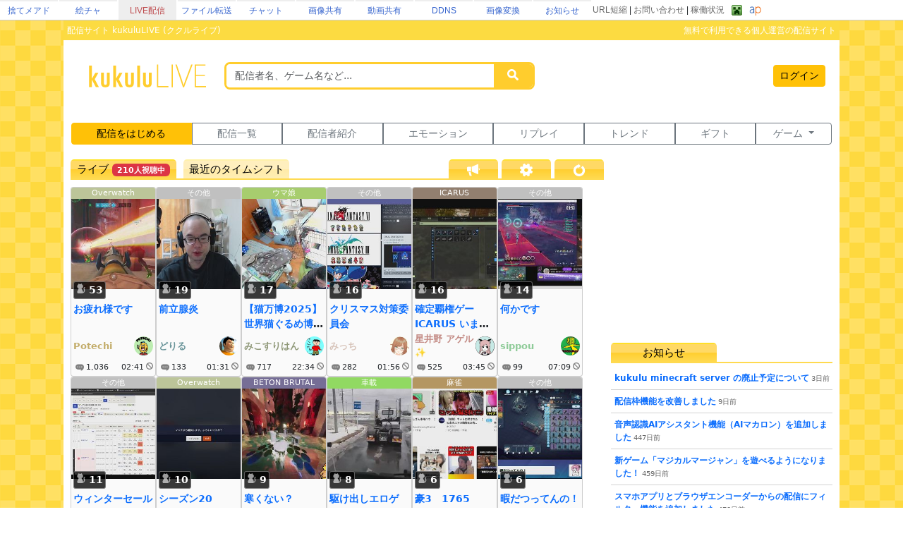

--- FILE ---
content_type: text/html; charset=utf-8
request_url: https://live.erinn.biz/?num=54916
body_size: 23766
content:
<!DOCTYPE html>
<head>
<meta charset='utf-8'>
<title>kukuluLIVE - ライブ配信サービス</title>
	
<meta name="referrer" content="origin">
	
<meta name="Keywords" content="kukulu,kukuluLIVE,kukuLIVE,配信,生配信,生放送,ククル,くくさま">
<meta name="Description" content="kukuluLIVE は無料で利用できる個人運営のライブ配信サイトです。">
	
<link href="https://cdn.jsdelivr.net/npm/bootstrap@5.3.3/dist/css/bootstrap.min.css" rel="stylesheet" crossorigin="anonymous">
<script src="https://ajax.googleapis.com/ajax/libs/jquery/3.2.1/jquery.min.js"></script>
<script src="https://cdn.jsdelivr.net/npm/bootstrap@5.3.3/dist/js/bootstrap.bundle.min.js" crossorigin="anonymous"></script>

<!--
<link rel="preconnect" href="https://fonts.gstatic.com">
<link href="https://fonts.googleapis.com/css2?family=Dela+Gothic+One&family=DotGothic16&family=Hachi+Maru+Pop&family=M+PLUS+Rounded+1c:wght@700&family=New+Tegomin&family=Noto+Sans+JP:wght@700&family=RocknRoll+One&family=Shippori+Mincho:wght@700&family=Stick&display=swap" rel="stylesheet">
-->

<script src="functionsCommon.js"></script>

<link rel="shortcut icon" href="favicon.ico" type="image/x-icon">

	<meta name="viewport" content="target-densitydpi=device-dpi, width=device-width, initial-scale=1.0, maximum-scale=1.0">	

<script>

(() => {
  'use strict'

  const getStoredTheme = () => localStorage.getItem('theme')
  const setStoredTheme = theme => localStorage.setItem('theme', theme)

  const getPreferredTheme = () => {
    const storedTheme = getStoredTheme()
    if (storedTheme) {
      //return storedTheme
    }

    return window.matchMedia('(prefers-color-scheme: dark)').matches ? 'dark' : 'light'
  }

  const setTheme = theme => {
    if (theme === 'auto') {
      document.documentElement.setAttribute('data-bs-theme', (window.matchMedia('(prefers-color-scheme: dark)').matches ? 'dark' : 'light'))
    } else {
    	
    	    		
      document.documentElement.setAttribute('data-bs-theme', theme)
    }
  }

  setTheme(getPreferredTheme())

  const showActiveTheme = (theme, focus = false) => {
    const themeSwitcher = document.querySelector('#bd-theme')

    if (!themeSwitcher) {
      return
    }

    const themeSwitcherText = document.querySelector('#bd-theme-text')
    const activeThemeIcon = document.querySelector('.theme-icon-active use')
    const btnToActive = document.querySelector(`[data-bs-theme-value="${theme}"]`)
    const svgOfActiveBtn = btnToActive.querySelector('svg use').getAttribute('href')

    document.querySelectorAll('[data-bs-theme-value]').forEach(element => {
      element.classList.remove('active')
      element.setAttribute('aria-pressed', 'false')
    })

    btnToActive.classList.add('active')
    btnToActive.setAttribute('aria-pressed', 'true')
    activeThemeIcon.setAttribute('href', svgOfActiveBtn)
    const themeSwitcherLabel = `${themeSwitcherText.textContent} (${btnToActive.dataset.bsThemeValue})`
    themeSwitcher.setAttribute('aria-label', themeSwitcherLabel)

    if (focus) {
      themeSwitcher.focus()
    }
  }

  window.matchMedia('(prefers-color-scheme: dark)').addEventListener('change', () => {
    const storedTheme = getStoredTheme()
    if (storedTheme !== 'light' && storedTheme !== 'dark') {
      setTheme(getPreferredTheme())
    }
  })

  window.addEventListener('DOMContentLoaded', () => {
    showActiveTheme(getPreferredTheme())

    document.querySelectorAll('[data-bs-theme-value]')
      .forEach(toggle => {
        toggle.addEventListener('click', () => {
          const theme = toggle.getAttribute('data-bs-theme-value')
          setStoredTheme(theme)
          setTheme(theme)
          showActiveTheme(theme, true)
        })
      })
  })
})()
</script>
	
<style>
:root {
	--kukulu-border-gray: rgba(0,0,0,0.175);
	--kukulu-bg-gray: rgba(200,200,200,0.100);
	--kukulu-bg-gray-hover: rgba(200,200,200,0.200);
	--kukulu-bg-white: rgb(255,255,255);
	--kukulu-gray: #666666;
	--kukulu-black: #000000;
	--kukulu-beige: #fffae6;
	--kukulu-border-beige: #fff0b8;
}

html {
	height:100%;
}
	
body {
	height:100%;
	margin: 0;
	padding: 0;
	word-break: break-all;
	font-size:14px;
	padding:0px;
	min-height:80%;
}
form {
	padding:0;margin:0;
}
*, *:before, *:after {
    -webkit-box-sizing: border-box;
    box-sizing: border-box
}

.container {
	max-width:1560px;
}
			
.bg_white{
	background:white;
}
.card{
	color: rgba(0,0,0,0.9);
}

.gamennow, .gamennow_small, .gamennow_small2 {
	margin-top:15px;
	margin-bottom:15px;
	border-radius:4px;
	overflow:hidden;
	max-width:100%;
	width: 600px;
	max-height:600px;
	object-fit: contain;
}
.gamennow {
	border:1px solid rgba(128,128,128,0.35);
}
.gamennow_small {
	width: 400px;
	max-height:400px;
}
.gamennow_small2 {
	width: 200px;
	max-height:200px;
}

.card-header-inst {
	font-size:15px;
	padding:17px;
	color: #0c63e4;
    background-color: #e7f1ff;
}

.table-header > td {
	font-weight:bold;
	border-top:1px solid gray;
	border-bottom:1px solid gray;
}
.table-data > td {
	border-bottom:1px solid gray;
}

.autohidemenu {
	width:180px;
	min-width:180px;
	xposition: sticky;
	top: 50px;
}
.autohidemenu-togglebutton {
	display:none;
}
.autohidemenu-togglebutton .icon {
	background-image:url(img/icon_menu_yellow.png);
	background-repeat:no-repeat;
	background-size:100% 100%;
	height: 40px;
	width: 40px;
	cursor: pointer;
}
.tab-content {
	width: 100%;
}

.menu-title {
	margin:10px;font-size:14px;font-weight:bold;
}

.shadow-box {
    border-width: 1px;
    border-style: solid;
    border-radius: 5px;
    margin: 5px;
    overflow: hidden;
    box-shadow: 0 0.125rem 0.25rem rgb(0 0 0 / 8%);
    overflow: hidden;
    background-color:white;
}

.flex-center {
	display:flex;flex-wrap:nowrap;width:100%;justify-content: center;align-items: center;
}
.flex-list {
	display:flex;justify-content: space-between;align-items: center;width:100%;
}
	.flex-list > div{
		padding:5px;
	}
.flex-leftright {
	display:flex;width:100%;justify-content: space-between;align-items: center;
}
	.flex-leftright > div{
		padding:5px;
	}
.flex-leftright-menu, .flex-leftright-menu_1000px {
	display:flex;width:100%;justify-content: space-between;align-items: center;
}
.flex-leftright-menu > div:first-child, .flex-leftright-menu_1000px > div:first-child {
	width: 30%;
	padding:5px;
}
.flex-leftright-menu > div:last-child, .flex-leftright-menu_1000px > div:last-child {
	width: 70%;
	padding:5px;
}
.flex-right {
	display:flex;width:100%;justify-content: right;align-items: center;
}
.linkidbox {
	margin:10px;width:100%;max-width:300px;text-align:center;
}

.divlink {
	position:relative;
}
.divlink > a {
	display: block;position: absolute;top: 0;left: 0;width: 100%;height: 100%;z-index:10;
}
.divlink_hover:hover{
	background-color:rgba(128,128,128,0.03);
}
.divlink_hover:active{
	background-color:rgba(128,128,128,0.03);
	opacity:0.85;
}
.menu-base, .menu-rightallowbox, .menu-rightclipbox{
	width:35px;min-height: 35px;
}
.menu-rightallowbox {
	width:35px;background-image:url(img/icon_rightallow_gray.png);background-repeat:no-repeat;background-size:30px 30px;background-position:right center;
}
.menu-rightclipbox {
	width:35px;background-image:url(img/icon_clip_gray.png);background-repeat:no-repeat;background-size:30px 30px;background-position:right center;
}

.horizontal {
	display:-webkit-box;
	display:-ms-flexbox;
	display : flex;
	align-items: center;
}
.horizontal .vcenter{
	align-self: stretch;
}

.textline {
	word-break:break-all;
	overflow: hidden;
	display:-webkit-box;
	-webkit-box-orient: vertical;
}
.textline-1 {
	-webkit-line-clamp: 1;
}
.textline-2 {
	-webkit-line-clamp: 2;
}
.textline-3 {
	-webkit-line-clamp: 3;
}
.textline-4 {
	-webkit-line-clamp: 4;
}

.flex-autowrap {
	flex-wrap: nowrap;
}
.flex-autowrap_1000px {
	flex-wrap: nowrap;
}

@media (min-width: 800px) {
	.autohidemenu {
		display: block;
	}
	.autohidemenu-togglebutton {
		display: none;
	}
	.autohidemenu .inner {
		position:static;
	}
	
	.horizontal_auto {
		display : flex;
		align-items: stretch;
		box-sizing: border-box;
	}
	.horizontal_auto div {
		flex-grow:1;
	}
	.hidden_auto {
	}
	.popupbox_auto {
		padding: 30px;
	}
	
	.box_max_33p {
		width:50%;
		flex-grow: 0 !important;
		box-sizing: border-box;
	}
}

@media (max-width: 800px) {
	.autohidemenu {
		display: none;
	}
	.autohidemenu-togglebutton {
		display:block;
	}
	.autohidemenu .inner {
		position:absolute;
	}
	
	.horizontal_auto div {
		padding-bottom:4px;
	}
	.hidden_auto {
		display: none;
	}
	.popupbox_auto {
		padding: 15px;
	}
	
	.box_max_33p {

	}
	.flex-autowrap {
		flex-wrap: wrap;
	}
	.flex-autowrap > div {
		width: 100% !important;
	}
	
	.flex-leftright-menu {
		flex-wrap: wrap;
	}
	.flex-leftright-menu > div:first-child {
		width: 100%;
	}
	.flex-leftright-menu > div:last-child {
		width: 100%;
	}
}

@media (min-width: 1000px) {
	.hidden_auto_1000px {
	}
}
@media (max-width: 1000px) {
	.hidden_auto_1000px {
		display: none;
	}
	.flex-autowrap_1000px {
		flex-wrap: wrap;
	}
	.flex-autowrap_1000px > div {
		width: 100% !important;
	}
	
	.flex-leftright-menu_1000px {
		flex-wrap: wrap;
	}
	.flex-leftright-menu_1000px > div:first-child {
		width: 100%;
	}
	.flex-leftright-menu_1000px > div:last-child {
		width: 100%;
	}
}

@media (min-width: 1400px) {
	.box_max_33p {
		width:33.33%;
		flex-grow: 0 !important;
		box-sizing: border-box;
	}
}

.autohide_1100px {

}
.autohide_1100px-rev {
	display:none;
}
	@media (max-width: 1100px) {
		.autohide_1100px {
			display:none;
		}
		.autohide_1100px-rev {
			display:block;
		}
	}

.autohide_1000px {

}
.autohide_1000px-rev {
	display:none;
}
	@media (max-width: 1000px) {
		.autohide_1000px {
			display:none;
		}
		.autohide_1000px-rev {
			display:block;
		}
	}

.autohide_900px {

}
.autohide_900px-rev {
	display:none;
}
	@media (max-width: 900px) {
		.autohide_900px {
			display:none;
		}
		.autohide_900px-rev {
			display:block;
		}
	}
	
.autohide_800px {

}
.autohide_800px-rev {
	display:none;
}
	@media (max-width: 800px) {
		.autohide_800px {
			display:none;
		}
		.autohide_800px-rev {
			display:block;
		}
	}
	
.autohide_600px {

}
.autohide_600px-rev {
	display:none;
}
	@media (max-width: 600px) {
		.autohide_600px {
			display:none;
		}
		.autohide_600px-rev {
			display:block;
		}
	}
	
.autohide_400px {

}
.autohide_400px-rev {
	display:none;
}
	@media (max-width: 400px) {
		.autohide_400px {
			display:none;
		}
		.autohide_400px-rev {
			display:block;
		}
	}

.autohide_300px {

}
.autohide_300px-rev {
	display:none;
}
	@media (max-width: 300px) {
		.autohide_300px {
			display:none;
		}
		.autohide_300px-rev {
			display:block;
		}
	}

.bg_kukuluyellow{
	background-color:#FFCD2D;
}
.bg_yellow{
	background-color:#fcdb41;
}
.bg_lightyellow{
	background-color:#FFF386;
}
.bg_orange{
	background-color:#F7B716;
}
.bg_white{
	background-color:white;
}
.bg_smphoneheader_top{
	background-color:#FFDB41;
}

.font_gray{
	color: #666666;
}
.font_black{
	color: black;
}
.font_deepred{
	color: #990000;
}
.font_green{
	color: #007f3f;
}

.border_bottom_lightgray{
	border-bottom: 1px solid #eeeeee;
}
.border_lightgray{
	border-color:rgba(128,128,128,0.4);
}
.border_kukuluyellow{
	border-color:#FFCD2D;
}


.horizontal {
	display:-webkit-box;
	display:-ms-flexbox;
	display : flex;
	align-items: center;
}
.horizontal .vcenter{
	align-self: stretch;
}

::-webkit-scrollbar{
	width: 10px;
}
::-webkit-scrollbar-track{
	background: #fff;
	border-left: solid 1px #ececec;
}
::-webkit-scrollbar-thumb{
	background: #ccc;
	border-radius: 10px;
	box-shadow: inset 0 0 0 2px #fff;
}

.wscroll::-webkit-scrollbar{
	height: 10px;
}
.wscroll::-webkit-scrollbar-track{
	background: #fff;
	border-left: solid 1px #ececec;
}
.wscroll::-webkit-scrollbar-thumb{
	background: #ccc;
	border-radius: 10px;
	box-shadow: inset 0 0 0 2px #fff;
}

a:link {
	text-decoration : none;
}
a:visited {
	text-decoration : none;
}
a:hover {
	text-decoration : underline;
}
a:active {
	text-decoration : none;
}

.loader,.loader:after {
	border-radius: 50%;
	width: 10em;
	height: 10em;
}
.loader {
	margin: 60px auto;
	font-size: 10px;
	position: relative;
	text-indent: -9999em;
	border-top: 1.1em solid rgba(192,192,192, 0.2);
	border-right: 1.1em solid rgba(192,192,192, 0.2);
	border-bottom: 1.1em solid rgba(192,192,192, 0.2);
	border-left: 1.1em solid #c0c0c0;
	-webkit-transform: translateZ(0);
	-ms-transform: translateZ(0);
	transform: translateZ(0);
	-webkit-animation: load8 1.1s infinite linear;
	animation: load8 1.1s infinite linear;
}
@-webkit-keyframes load8 {
	0% {
		-webkit-transform: rotate(0deg);
		transform: rotate(0deg);
	}
	100% {
		-webkit-transform: rotate(360deg);
		transform: rotate(360deg);
	}
}
@keyframes load8 {
	0% {
		-webkit-transform: rotate(0deg);
		transform: rotate(0deg);
	}
	100% {
		-webkit-transform: rotate(360deg);
		transform: rotate(360deg);
	}
}

.box_200px {
	box-sizing: border-box;
	display:block;
}
@media (max-width: 380px) {
	.box_200px {
		width: 100%;
	}
}
@media (min-width: 380px) {
	.box_200px {
		width: 50%;
	}
}
@media (min-width: 1000px) {
	.box_200px {
		width: 33.33%;
	}
}
@media (min-width: 1400px) {
	.box_200px {
		width: 25%;
	}
}

.searchbox {
	padding:0px;
	position:relative;
	width:60vw;
	min-width:200px;
	max-width:500px;
}
@media (max-width: 700px) {
	.searchbox.searchbox-smallfull {
		width:100%;
	}
}
.searchbox .input-group .btn {
	max-width:50%;text-overflow: ellipsis;
}

.backpaper{
	background-image:url('img/tile.png');
	background-repeat:repeat;
}
.backbottom{
	background-image:url('');
	background-repeat:repeat-x;
	background-position:bottom center;
	padding-bottom:30px;
}
.maincontents{
	background-color:white;
	border-radius: 0px 0px 20px 20px;
}

.fcs_menubar {
	background-color:rgba(168,168,168,0.88);
	color:white;
}
.fcs_firstcomment{
}
.fcs_popup{
	border-color: white;
	background-color: #FFF386;
}

@keyframes redpickup {
    0% { background-color:rgba(255,0,0,1); }
    100% { background-color:rgba(255,243,134,1); }
}

.tab-content {
	overflow: hidden;
}

		@media (prefers-color-scheme: dark) {
			:root {
			--kukulu-border-gray: rgba(255,255,255,0.055);
			--kukulu-bg-gray: rgba(255,255,255,0.075);
			--kukulu-bg-gray-hover: rgba(255,255,255,0.100);
			--kukulu-bg-white: #333333;
			--kukulu-gray: #c9c7c7;
			--kukulu-black: white;
			--kukulu-beige: rgb(50,53,57);
			--kukulu-border-beige: rgb(80,83,87);
		}
		
		body {
			background-color: #333333;
			color: white;
		}
		
		.blackimg {
			filter: invert(1);
		}
				
		a:not(.btn) {
			color:white;
		}
		.force_light a:not(.btn) {
			color:var(--bs-link-color);
		}
	
		.card, .modal {
			color: white;
		}
		.text-dark {
			color: white !important;
		}
		
		.shadow-box {
			color: white;
			background-color: rgba(0,0,0,0);
		}

		.card-trans {
			background-color: rgba(255,255,255,0);
			border-color:white;
			color: white;
		}
		.bg_kukuluyellow{
			background-color: #666666;
		}
		.bg_yellow{
			background-color: #000000;
		}
		.bg_lightyellow{
			background-color: #7c7c7c;
		}
		.bg_orange{
			background-color: #999999;
		}
		.bg_white{
			background-color: #333333;
		}
		.bg_smphoneheader_top{
			background-color: #000000;
		}
		
		.force_light, .force_light td, .force_light tr, .force_light table {
			color: black;
		}
		

		.nav-link{
			color: white;
		}
			.force_light .nav-link{
				color: #0d6efd;
			}
		.font_gray {
			color: #c9c7c7;
		}
			.force_light .font_gray {
				color: #666666;
			}
		.btn-outline-secondary {
		    color: white;
		}
			.force_light .btn-outline-secondary {
			    color: #6c757d;
			}
			.btn-outline-secondary:hover {
			    color: white;
			}
			
		.font_black{
			color: white;
		}
		.font_deepred{
			color: white;
		}
		.font_green{
			color: #8cc63f;
		}
		
		.border_bottom_lightgray{
			border-bottom: 1px solid rgba(255,255,255,0.1);
		}
		.border_lightgray{
			border-color: rgba(255,255,255,0.4);
		}
		.border_kukuluyellow{
			border-color: #666666;
		}
		
		.backpaper{
			background-image:url('img/tile_dark.png?v=2');
			background-color: #333333;
		}
		.backbottom{
			background-image:url('img/cats-night-eyes.png?v1');
			background-repeat:no-repeat;
			background-position:bottom center;
			padding-bottom:300px;
		}
		.maincontents{
			background-color: #333333;
		}
		
		@keyframes redpickup {
		    0% { background-color:rgba(255,0,0,1); }
		    100% { background-color:rgba(124,124,124,1); }
		}
		
		.fcs_menubar {
			background-color:rgba(80,80,80,0.90);
			color:white;
		}
		
		.fcs_firstcomment{
			text-shadow: 1px 1px 1px rgba(0,0,0,1);
			color: rgba(0,226,172,1);
		}
		
		.fcs_popup{
			border-color: #333333;
			background-color: #7c7c7c;
		}

			
	}
		
</style>


<style>
	.urltoimage-thumb {
		width:200px;height:150px;
		max-width:100%;
		border-radius:5px;
		margin:5px;
	}
</style>
<script>
	function parseURLtoImage() {
		$(".urltoimage").each(function(n, v){
			$(v).find("a").each(function(n, a){
				var _href = $(a).prop("href");

				var _service = "";
				if (_href.indexOf("https://s.kuku.lu/") === 0 || _href.indexOf("http://s.kuku.lu/") === 0) _service = "s.kuku.lu";
				if (_href.indexOf("https://v.kuku.lu/") === 0 || _href.indexOf("http://v.kuku.lu/") === 0) _service = "v.kuku.lu";
				if (!_service) return;
				
				if (_href != $(a).text()) return;
				
				var _hash = _href;
				_hash = _hash.split("https://"+_service+"/image.php/").join("");
				_hash = _hash.split("http://"+_service+"/image.php/").join("");
				_hash = _hash.split("https://"+_service+"/").join("");
				_hash = _hash.split("http://"+_service+"/").join("");
				if (!_hash) return;
				
				if (!_hash.match(/^[A-Za-z0-9]*$/)) return;
				
				var _url = 'https://'+_service+'/'+_hash;
				var _js = "$(this).parent().html('"+_href+"');";
				$(a).prop("href", _url).html('<img class="urltoimage-thumb" src="'+_url+'?thumb" onerror="'+_js+'">');
			});
		});
	}
	$(function(){
		parseURLtoImage();
	});
</script>

</head>
<body>
	
	

<div class="backpaper">
<div class="backbottom">
	
	<style>
		body{padding:0px;margin:0px;}
		.area_gheader_font {
			font-family: 'Meiryo UI',Meiryo,'ＭＳ Ｐゴシック',sans-serif;
			font-size : 12px;
		}
		.area_gheader_site {
			width: 82px;
			text-overflow:ellipsis;
			white-space: nowrap;
			margin-right:2px;
			height: 28px;
			display:flex;
			justify-content: center;
			align-items: center;
		}
			.area_gheader_site > div {
			}
			
		.area_gheader_font a:link {
			text-decoration : none;
		}
		.area_gheader_font a:visited {
			text-decoration : none;
		}
		.area_gheader_font a:hover {
			text-decoration : underline;
		}
		.area_gheader_font a:active {
			text-decoration : none;
		}
		
		.gheader_flex-center {
			display:flex;flex-wrap:nowrap;width:100%;justify-content: center;align-items: center;
		}
		.gheader_flex-list {
			display:flex;justify-content: space-between;align-items: center;width:100%;
		}
		.gheader_flex-leftright {
			display:flex;width:100%;justify-content: space-between;align-items: center;
		}
		.gheader_flex-left {
			display:flex;justify-content: left;align-items: center;width:100%;
		}
		.gheader_flex-right {
			display:flex;width:100%;justify-content: right;align-items: center;
		}
		
		@media screen and (max-width:1100px){
			.area_gheader_autohide_1100p {
				display:none;
			}
		}
		
		@media screen and (max-width:300px){
			.area_gheader_autohide_300p {
				display:none;
			}
		}
	</style>
	
	<div class="area_gheader_font area_gheader_autohide_300p" style="background-color:#ffffff;border-bottom-width:1px;border-bottom-style:solid;border-bottom-color:#cccccc;">

		<div class="gheader_flex-leftright">
			<div class="gheader_flex-left">
										<style>
							@media screen and (max-width:137px){
								.area_gheader_autohide_137p {
									display:none;
								}
							}
						</style>
						<div class="area_gheader_site area_gheader_autohide_137p" style="border-top-width : 2px;border-top-style : solid;border-top-color : #eeeeee;">
							<div><a href="https://m.kuku.lu/" style="color:#3765ce;">捨てメアド</a></div>
						</div>
												<style>
							@media screen and (max-width:221px){
								.area_gheader_autohide_221p {
									display:none;
								}
							}
						</style>
						<div class="area_gheader_site area_gheader_autohide_221p" style="border-top-width : 2px;border-top-style : solid;border-top-color : #eeeeee;">
							<div><a href="https://draw.kuku.lu/" style="color:#3765ce;">絵チャ</a></div>
						</div>
												<style>
							@media screen and (max-width:305px){
								.area_gheader_autohide_305p {
									display:none;
								}
							}
						</style>
						<div class="area_gheader_site area_gheader_autohide_305p" style="background-color:#eeeeee;border-top-width : 2px;border-top-style : solid;border-top-color : #eeeeee;">
							<div><a href="https://live.erinn.biz/" style="color:#bd484b;">LIVE配信</a></div>
						</div>
												<style>
							@media screen and (max-width:389px){
								.area_gheader_autohide_389p {
									display:none;
								}
							}
						</style>
						<div class="area_gheader_site area_gheader_autohide_389p" style="border-top-width : 2px;border-top-style : solid;border-top-color : #eeeeee;">
							<div><a href="https://d.kuku.lu/" style="color:#3765ce;">ファイル転送</a></div>
						</div>
												<style>
							@media screen and (max-width:473px){
								.area_gheader_autohide_473p {
									display:none;
								}
							}
						</style>
						<div class="area_gheader_site area_gheader_autohide_473p" style="border-top-width : 2px;border-top-style : solid;border-top-color : #eeeeee;">
							<div><a href="https://c.kuku.lu/" style="color:#3765ce;">チャット</a></div>
						</div>
												<style>
							@media screen and (max-width:557px){
								.area_gheader_autohide_557p {
									display:none;
								}
							}
						</style>
						<div class="area_gheader_site area_gheader_autohide_557p" style="border-top-width : 2px;border-top-style : solid;border-top-color : #eeeeee;">
							<div><a href="https://s.kuku.lu/" style="color:#3765ce;">画像共有</a></div>
						</div>
												<style>
							@media screen and (max-width:641px){
								.area_gheader_autohide_641p {
									display:none;
								}
							}
						</style>
						<div class="area_gheader_site area_gheader_autohide_641p" style="border-top-width : 2px;border-top-style : solid;border-top-color : #eeeeee;">
							<div><a href="https://v.kuku.lu/" style="color:#3765ce;">動画共有</a></div>
						</div>
												<style>
							@media screen and (max-width:725px){
								.area_gheader_autohide_725p {
									display:none;
								}
							}
						</style>
						<div class="area_gheader_site area_gheader_autohide_725p" style="border-top-width : 2px;border-top-style : solid;border-top-color : #eeeeee;">
							<div><a href="https://ddns.kuku.lu/" style="color:#3765ce;">DDNS</a></div>
						</div>
												<style>
							@media screen and (max-width:809px){
								.area_gheader_autohide_809p {
									display:none;
								}
							}
						</style>
						<div class="area_gheader_site area_gheader_autohide_809p" style="border-top-width : 2px;border-top-style : solid;border-top-color : #eeeeee;">
							<div><a href="https://i.kuku.lu/" style="color:#3765ce;">画像変換</a></div>
						</div>
												<style>
							@media screen and (max-width:893px){
								.area_gheader_autohide_893p {
									display:none;
								}
							}
						</style>
						<div class="area_gheader_site area_gheader_autohide_893p" style="border-top-width : 2px;border-top-style : solid;border-top-color : #eeeeee;">
							<div><a href="https://magical.kuku.lu/" style="color:#3765ce;">お知らせ</a></div>
						</div>
									</div>
			
			<div class="gheader_flex-right" style="margin-right:5px;">
					
				<div class="area_gheader_autohide_1100p" style="margin-right:10px;text-align : right;">
					<span ><A style="color:#666666;" href="javascript:goShortURL_Header();">URL短縮</A></span>
					 | 
					<span ><a style="color:#666666;" href="https://magical.kuku.lu/page.contact.php" target="_blank">お問い合わせ</a></span>
					 | 
					<span ><a style="color:#666666;" href="https://status.aquapal.net/" target="_blank">稼働状況</a></span>

				</div>

									<div class="" style="margin-right:10px;">
						<a href="https://mc.erinn.biz/"><img width="15" height="15" src="[data-uri]" border="0" alt="Kukulu Minecraft Server" title="Kukulu Minecraft Server"></a>
					</div>
				
				<div >
					<a href="https://aquapal.net/"><img width="17" height="17" src="[data-uri]" border="0"></a>
				</div>
			</div>
		</div>
	</div>
		
	<script>
		function goShortURL_Header() {
			window.open("https://kuku.lu/?surl="+encodeURIComponent(location.href));
		}
	</script>
		

<script>
	function checkSmartphone(){
		if (document.referrer.indexOf('kukulu.erinn.biz') == -1 && ((navigator.userAgent.indexOf('iPhone') > 0 && navigator.userAgent.indexOf('iPad') == -1)) || navigator.userAgent.indexOf('iPod') > 0 || navigator.userAgent.indexOf('Android') > 0 || navigator.userAgent.indexOf('Silk') > 0) {
			if(confirm('kukulu スマートフォン版を表示しますか？')) {
				location.href = 's.php';
			}
		}
	}
</script>

<style>
	:root {
	    #--topmenuheader-font-shadow: rgba(104,78,0,0.1);
	}
	.topmenuheader_master {
		border-bottom:2px solid #ffda50;
		display:flex;
		flex-direction: flex-start;
	}
	.topmenuheader {
		width:150px;
		color: rgba(0,0,0);
		#text-shadow: 1px 1px 0 var(--topmenuheader-font-shadow), -1px -1px 0 var(--topmenuheader-font-shadow),
		-1px 1px 0 var(--topmenuheader-font-shadow),  1px -1px 0 var(--topmenuheader-font-shadow),
		1px 0 0 var(--topmenuheader-font-shadow), -1px  0 0 var(--topmenuheader-font-shadow),
		0 1px 0 var(--topmenuheader-font-shadow),  0 -1px 0 var(--topmenuheader-font-shadow);
		background: linear-gradient(to bottom, rgb(255,226,13) 5% , rgb(255,217,101) 6%, rgb(255, 217, 101) 50%, rgb(255, 206, 47) 51%, #ffda50 100%);
		border-radius: 5px 5px 0px 0px;
		height: 27px;
		font-size:15px;
		#color: white;
	}
	.topmenuheader:hover {
		filter: brightness(105%);
	}
	
	.topmenuheader.active {
		pointer-events:none;
	}
	.topmenuheader.nonactive {
		background: linear-gradient(to bottom, rgba(255,226,13,0.42) 5% , rgba(255,217,101,0.42) 6%, rgba(255, 217, 101,0.42) 50%, rgba(255, 206, 47,0.42) 51%, rgba(255, 218, 80,0.42) 100%);
	}
</style>

<div class="flex-center">

	<div style="max-width:100%;min-width:400px;width:1100px;">

		<div class="maincontents">
			<div class="bg_yellow" style="text-align:left;color:white;padding-left:10px;font-size:12px;padding:5px;">
				<div class="flex-leftright">
					<div style="padding:0;">配信サイト kukuluLIVE (ククルライブ)</div>
					<div style="padding:0;"><div class="autohide_900px">無料で利用できる個人運営の配信サイト</div></div>
				</div>
			</div>
			
			
			<div style="padding:1px;padding-top:5px;padding-left:10px;padding-right:10px;">
				
				<div class="flex-leftright">
					<div style="width:65%;">
						<div class="flex-list">
							<div style="width:30%;min-width:180px;text-align:center;">
								<a href="./"><IMG src="img/logo2019.png" style="width:180px;max-width:20vw;min-width:140px;" border="0"></a>
							</div>
							<div style="width:70%;">
							
								<div id="form_kukulu" style="display:block;">
									<form name="sx" method="GET" action="live.mypage.php">
									<input id="search_val" type="hidden" name="search" value="character">
									
									<div class="autohide_600px">
										<div class="input-group border_kukuluyellow" style="border-size:2px;border-style:solid;border-radius:8px;overflow:hidden;max-width:440px;">
											<input id="word" type="text" class="form-control" placeholder="配信者名、ゲーム名など..." style="font-size:14px;border:0px;border-radius:0;"name="word" value="">
											<a type="button" href="javascript:void(0);" onclick="sx.submit();" class="form-control btn btn-sm btn-warning bg_kukuluyellow" style="align-content: center;width:55px;max-width:55px;border:0;border-radius:0;"><svg width="16" height="16" style="fill:white;"><use xlink:href="#icon-search"></use></svg></a>
										</div>
									</div>
									<div class="autohide_600px-rev">
										<div class="input-group border_kukuluyellow" style="border-size:2px;border-style:solid;border-radius:8px;overflow:hidden;">
											<a type="button" href="javascript:void(0);" onclick="sx.submit();" class="form-control btn btn-sm btn-warning bg_kukuluyellow" style="align-content: center;border:0;border-radius:0;"><svg width="16" height="16" style="fill:white;"><use xlink:href="#icon-search"></use></svg></a>
										</div>
									</div>
										
																		

									</form>
								</div>
							
							</div>
			  			</div>
					</div>
					<div style="width:35%;">
						<div class="font_gray" style="font-size:12px;text-align:right;">
							<div style="">
																	<a href="login.php" class="btn btn-sm btn-warning" style="margin:5px;">ログイン</a>
															</div>
						</div>
					</div>
				</div>

					
			</div>
				
			<div style="margin-top:15px;padding-left:10px;padding-right:10px;">
				
				<style>
					.topmenu .btn, .topmenu .btn-group {
						min-width: 10%;
					}
				</style>
				<div style="padding:1px;margin-top:20px;margin-bottom:20px;">
					<div class="topmenu btn-group" role="group" style="width:100%;">
						<a href="login.live.php" class="btn btn-sm btn-warning">配信をはじめる</a>
						<a href="live.mypage.php" class="btn btn-sm btn-outline-secondary">配信一覧</a>
						<a href="live.list.php" class="btn btn-sm btn-outline-secondary autohide_900px">配信者紹介</a>
						<a href="emotion.list.php" class="btn btn-sm btn-outline-secondary">エモーション</a>
						<a href="live.replay.php" class="btn btn-sm btn-outline-secondary">リプレイ</a>
						<a href="live.trend.php" class="btn btn-sm btn-outline-secondary autohide_900px">トレンド</a>
						<a href="gift_mypage.php" target="_blank" class="btn btn-sm btn-outline-secondary">ギフト</a>
					
						<div class="btn-group" role="group">
							<button type="button" class="btn btn-sm btn-outline-secondary dropdown-toggle" data-bs-toggle="dropdown">
								ゲーム
							</button>
						<ul class="dropdown-menu">
							<li><a class="btn btn-sm dropdown-item" href="login.freescratch.php">Today スクラッチ</a></li>
							<li><a class="btn btn-sm dropdown-item" href="login.slot.php">マジカルコレクト</a></li>
							<li><a class="btn btn-sm dropdown-item" href="login.line.php">マジカルコレクト２</a></li>
							<li><a class="btn btn-sm dropdown-item" href="login.drop.php">冥王星ゲーム</a></li>
							<li><a class="btn btn-sm dropdown-item" href="login.scratch.php">マジカルスクラッチ</a></li>
							<li><a class="btn btn-sm dropdown-item" href="login.chicken.php">マジカルパネル</a></li>
							<li><a class="btn btn-sm dropdown-item" href="login.box.php">マジカルボックス</a></li>
							<li><a class="btn btn-sm dropdown-item" href="login.mahjong.php">マジカルマージャン</a></li>
						</ul>
						</div>
	
					</div>
				</div>
						
				<style>
					.toplivelist .main-left {
						padding:0;min-width:70%;
					}

					.toplivelist .main-right {
						max-width:320px;width:30%;min-width:30%;padding:0;overflow:hidden;padding-left:10px;
					}
					
					@media (max-width: 800px) {
						.toplivelist .main-left {
							min-width:100%;
						}
						.toplivelist .main-right {
							display:none;
						}
					}
					
				</style>
				<script>
					function resizeToplivelist() {
						if (window.innerWidth >= 800) {
							$(".toplivelist").addClass("over800px");
						} else {
							$(".toplivelist").removeClass("over800px");
						}
					}
					$(function(){
						$(window).resize(function(){
							resizeToplivelist();
						});
						resizeToplivelist();
					});
				</script>
			
				<div class="toplivelist flex-leftright" style="flex-wrap:nowrap;align-items: flex-start;">
					<div class="main-left">
						<!-- ライブ -->
						<div class="flex-leftright" style="border-bottom:2px solid #ffda50;align-items: flex-end;">
						
							<div style="padding:0;">
								<div class="flex-list" style="align-items: flex-end;">
								
									<div style="padding:0;">
										<div class="livetab_live topmenuheader active divlink flex-center" style="margin-right:10px;width:150px;">
											<a href="javascript:void(0);" onclick="changeLiveTab('live');"></a>
											<div>
												ライブ <span class="viewtop badge text-bg-danger" style="text-shadow:0;font-size:11px;text-weight:normal;">209人視聴中</span>
											</div>
										</div>
									</div>
								
									<div style="padding:0;">
										<div class="livetab_ts topmenuheader nonactive divlink flex-center" style="margin-right:10px;width:150px;">
											<a href="javascript:void(0);" onclick="changeLiveTab('ts');"></a>
											<div>
												最近のタイムシフト
											</div>
										</div>
									</div>
										
									<script>
										function changeLiveTab(_mode, _noreload) {
											if (_mode == "ts") {
												$(".livetab_live").removeClass("active").addClass("nonactive");
												$(".livetab_ts").addClass("active").removeClass("nonactive");
											} else {
												$(".livetab_ts").removeClass("active").addClass("nonactive");
												$(".livetab_live").addClass("active").removeClass("nonactive");
											}
											livelist_mode = _mode;
											
											localStorage["livelist_mode"] = _mode;
											
											if (!_noreload) {
												fetchLiveList();
											}
										}
										$(function(){
											if (localStorage["livelist_mode"]) {
												changeLiveTab(localStorage["livelist_mode"], true);
											}
										});
									</script>
										
																	</div>
							</div>
							<div style="padding:0;">
										
								<div class="flex-right" style="align-items: flex-end;">
									<div class="topmenuheader divlink flex-center" style="width:70px;margin-left:5px;">
										<a href="live.comment.php?hash=-2" onclick="window.open(this.href, 'newliveroom', 'width=300, height=500, menubar=no, toolbar=no, scrollbars=yes'); return false;"></a>
										<div>
											<svg width="18" height="18" style="fill:white;"><use xlink:href="#icon-megaphone"></use></svg>
										</div>
									</div>
									
									<div class="topmenuheader divlink flex-center" style="width:70px;margin-left:5px;">
										<a href="javascript:void(0);" onclick="OpenLiveConfig();"></a>
										<div>
											<svg width="18" height="18" style="fill:white;"><use xlink:href="#icon-config"></use></svg>
										</div>
									</div>
									
									<div class="autohide_900px topmenuheader divlink flex-center" style="width:70px;margin-left:5px;">
										<a href="javascript:void(0);" onclick="SendLivelistReload();"></a>
										<div>
											<svg width="18" height="18" style="fill:white;"><use xlink:href="#icon-reload"></use></svg>
										</div>
									</div>
								</div>
								
							</div>
						
						</div>
						
													
						<div style="padding-top:5px;padding-bottom:5px;">
						
							<style>
	.bgscroll_box {
	 -webkit-background-size: 500px;
	 background-size: 500px;
	 -webkit-animation: bgscroll 25s linear infinite;
	 animation: bgscroll 25s linear infinite;
	}

	@-webkit-keyframes bgscroll {
	 0% {background-position: 0 0;}
	 100% {background-position: 0 -500px;}
	}

	@keyframes bgscroll {
	 0% {background-position: 0 0;}
	 100% {background-position: 0 -500px;}
	}

	.livelist_master {
		display:flex;
		flex-wrap: wrap;
		justify-content: flex-start;
		align-items: flex-start;
		gap: 10px 6px;
	}
	
	:root {
		--kukulu-livelist-width-1: 100%;
		--kukulu-livelist-width-2: calc(50% - 3px);
		--kukulu-livelist-width-3: calc(33.33333% - 4px);
		--kukulu-livelist-width-4: calc(25% - 4.5px);
		--kukulu-livelist-width-5: calc(20% - 4.8px);
		--kukulu-livelist-width-6: calc(16.66666% - 5px);
	}
	
	.livelist_master > div {
					width: var(--kukulu-livelist-width-6);
				padding: 0;
	}
	@media (max-width: 1080px) {
		.livelist_master > div {
							width: var(--kukulu-livelist-width-5);
					}
	}
	@media (max-width: 900px) {
		.livelist_master > div {
							width: var(--kukulu-livelist-width-5);
					}
		.over800px .livelist_master > div {
							width: var(--kukulu-livelist-width-4);
					}
	}
	@media (max-width: 680px) {
		.livelist_master > div {
							width: var(--kukulu-livelist-width-4);
					}
	}
	@media (max-width: 500px) {
		.livelist_master > div {
							width: var(--kukulu-livelist-width-3);
					}
	}
	@media (max-width: 400px) {
		.livelist_master > div {
							width: var(--kukulu-livelist-width-2);
					}
	}
	@media (max-width: 300px) {
		.livelist_master > div {
							width: var(--kukulu-livelist-width-1);
					}
	}
	
	.livelist {
		position:relative;
	}
	
	.livelist > div {
		border-radius:4px;
		border:1px solid var(--kukulu-border-gray);
		overflow:hidden;
		background-color: var(--kukulu-bg-gray);
	}
	.livelist > div:hover {
		background-color: var(--kukulu-bg-gray-hover);
		border-color: var(--kukulu-bg-gray-hover);
	}
	.livelist > div:hover .thumbox {
		filter: brightness(110%);
	}
	
	.shinybox {
		filter: brightness(120%);
	}
	.shinybox::before {
	    position: absolute;
	    content: '';
	    display: inline-block;
	    top: -180px;
	    left: 0;
	    width: 30px;
	    height: 100%;
	    background-color: rgba(255, 243, 181, 0.7);
	    transition: 300ms;
	    animation: shinybox 1.5s ease-in-out infinite;
	}

	@keyframes shinybox {
	    0% { -webkit-transform: scale(0) rotate(45deg); opacity: 0; }
	    80% { -webkit-transform: scale(0) rotate(45deg); opacity: 0.5; }
	    81% { -webkit-transform: scale(4) rotate(45deg); opacity: 1; }
	    100% { -webkit-transform: scale(50) rotate(45deg); opacity: 0; }
	}
	
	.livelist_fav {
		border-color:rgba(255, 125, 157,0.6);
		box-shadow: rgba(255, 125, 157, 1) 0px 0px 3px;
		background:rgba(255, 125, 157, 0.3) !important;
	}
	.livelist_blink {
		border-color:#ffda50;
		box-shadow: #ffda50 0px 0px 3px;
		background:linear-gradient(to right, rgba(255,226,13, 0.3) 50% , rgba(255, 206, 47, 0.3) 100%) !important;
	}
	.livelist_tag {
		border-color:rgba(59, 140, 255,0.6);
		box-shadow: rgba(59, 140, 255,1) 0px 0px 3px;
		background:rgba(59, 140, 255, 0.3) !important;
	}
	
	.livetag_master {
		padding:0px;font-size:11px;text-align:center;color:white;position:relative;height: 16px;
	}
	.livetag_master .tagdetail {
		left:0;right:0;
		position:absolute;
		z-index: 20;
		display:none;
	}
	.livetag_master .tagdetail div {
		padding:0px;font-size:10px;text-align:center;
	}
	.livetag_master .tag {
		overflow:hidden;
		height: 16px;
		width: 100%;
	}
	
	.iconbox_fav, .iconbox_tag, .iconbox_user {
		pointer-events:none;
		border-radius:3px;
		position:absolute;
	}
	
	.iconbox_fav {
		padding:5px;left:3px;top:3px;opacity:0.9;background:rgba(255, 125, 157,0.9);
	}
	.iconbox_fav svg {
		fill:white;vertical-align: baseline;width:14px;height:14px;
	}
	
	.iconbox_tag {
		padding:5px;left:3px;top:3px;opacity:0.9;background:rgba(59, 140, 255,0.9);
	}
	.iconbox_tag svg {
		fill:white;vertical-align: baseline;width:14px;height:14px;
	}
	
	.iconbox_user {
		font-size:14px;color:white;font-weight:bold;padding:1px;padding-right:3px;padding-left:3px;left:3px;bottom:-14px;
		background:rgba(0,0,0,0.775);border:1px solid rgba(255, 255, 255, 0.35);
	}
	
	.iconbox_user svg {
		fill:rgba(255,255,255,0.6);vertical-align: baseline;margin-right:4px;width:14px;height:14px;
	}
	
	.livelist .nsfw {
		pointer-events:none;font-weight:normal;font-size:10px;position:absolute;right:3px;bottom:3px;
	}
	
	.livelist .aftertime {
		pointer-events:none;font-weight:normal;font-size:10px;position:absolute;right:3px;top:3px;padding-left:3px;padding-right:3px;border-radius:3px;background:rgba(235,235,235,0.98);color:#000000;
	}
	
	.iconbox_comment {
		cursor:pointer;margin:0;font-weight:normal;padding:1px;padding-left:3px;padding-right:3px;border-radius:3px;
		#background:rgba(0,0,0,0.0575);
	}
	
	.iconbox_comment svg {
		width:12px;height:12px;fill:rgb(128,128,128);margin-right:3px;
	}
	
	.livelist .name-container {
		height: 38px;
	}
	
	.livelist .name-master {
		font-size:13px;word-break: keep-all;
	}
	.livelist .title-master {
		height:56px;text-align:left;font-size:14px;word-break: break-word;font-weight:bold;overflow:hidden;margin-bottom:2px;padding-top:15px;
	}

	.livelist .name {
		font-size:13px;word-break: keep-all;
	}
	.livelist .title {
		text-align:left;font-size:14px;word-break: break-word;font-weight:bold;
	}
	.livelist .title a {
		color: white;
	}

	.livedetail {
		background:black;width:300px;padding:1px;z-index:10;position:absolute;display:none;
	}

	.livelist .thumbox {
		width:100%;height:128px;background-color:black;background-size:cover;background-repeat : no-repeat;background-position:center;
	}
</style>

	<script>
	var livelist_mode = "";
	var livelist_tsmode = "";
	var cache_livelist_placeholder = "";
	function fetchLiveList() {
		clearLiveAnim();
		
		if (cache_livelist_placeholder) {
			$("#livelistarea").html(cache_livelist_placeholder);
		}
		
	    $.ajax({
	        url:'_live.ajax.php?ajax=1&mode='+livelist_mode+'&tsmode='+livelist_tsmode+'&liveoption=&t='+Math.floor(Math.random()*100),
	        type:'GET',
	        data:""
	    }).done(function(data){
			var resdata = data;
		
			if (!cache_livelist_placeholder) {
				cache_livelist_placeholder = $("#livelistarea").html();
			}
			$("#livelistarea").html(""+resdata);
			
			var tmp = resdata.split("#_KUKULIVE_TOTAL_VIEW_#");
			$(".viewtop").html(""+tmp[1]);
			
							
			if (typeof updateAppLink == "function") {
				updateAppLink();
			}
				
	    }).fail(function(){
	    });
	}
	function SendLivelistReload() {
		location.reload();
	}

	var cookie_liveimgmode = "";
	function LivelistChange() {
		if (cookie_liveimgmode == "1") {
			cookie_liveimgmode = "";
		} else {
			cookie_liveimgmode = "1";
		}
		cookie.set("cookie_liveimgmode", ""+cookie_liveimgmode);
		SendLivelistReload();
	}

	function openKukuRoom() {
		window.open('live.comment.php?hash=-2', 'kukuroom', 'width=300, height=500, menubar=no, toolbar=no, resizable=no, scrollbars=no');
	}



	var now_live_anim = 0;
	var pos_live_anim = 0;
	var max_live_anim = 10;
	function addLiveAnim(_tar) {
		_tar = parseInt(_tar);
		now_live_anim = parseInt(now_live_anim);
		if (_tar > now_live_anim) { now_live_anim = _tar; }
	}
	function clearLiveAnim() {
		now_live_anim = 0;
		pos_live_anim = 0;
	}
	var enable_live_anim = false;
	function checkLiveAnim() {
		if (open_live_detail != -1) {
			if (!enable_live_anim) {
				startLiveAnim(open_live_detail);
			}
			$("#liveanim_a_"+open_live_detail).css("background-position", "0px "+(pos_live_anim*-200)+"px");
		}
		
		pos_live_anim ++;
		if (pos_live_anim >= max_live_anim) {
			pos_live_anim = 0;
		}
			
		setTimeout(checkLiveAnim, 250);
	}
	var target_live_anim = 0;
	function startLiveAnim(_tar) {
		target_live_anim = _tar;
		enable_live_anim = true;
		
		$("#liveanim_a_"+_tar).css("background-image", "url(live/capture/now/"+open_live_basefile+"_a.jpg?t="+Math.floor(new Date().getTime()/(60*1000))+")");
	}
	function stopLiveAnim() {
		enable_live_anim = false;
	}


	var open_live_detail = -1;
	var open_live_basefile = "";
	var open_live_thum = "";
	var open_live_thum_timeout = false;
	function viewLiveDetail(_tar, _basefile, _thumfile) {
				
		if (_thumfile) {
			$("#liveanim_b_"+_tar).css({"background-image": "url("+_thumfile+")", "background-repeat": "no-repeat", "background-position": "center center", "background-size": "contain"});
			$("#liveanim_a_"+_tar).css({"opacity": "0"});
			
			clearTimeout(open_live_thum_timeout);
			open_live_thum_timeout = setTimeout(function(){
				$("#liveanim_a_"+_tar).animate(
					{"opacity": 1},
					150,
					function() {
						
					}
				);
			}, 1500);
		} else {
			$("#liveanim_b_"+_tar).css("background-image", "url(live/capture/now/"+_basefile+"_b.jpg?t="+Math.floor(new Date().getTime()/(60*1000))+")");
		}

		$("#livedetail_"+_tar).css({"opacity": "0", "display": "block", "background": "black"});
		$("#livedetail_"+_tar).animate(
			{"opacity": 1},
			150,
			function() {
				
			}
		);
		
		$("#livedetail_"+_tar+" .title").html($("#livecom_"+_tar+" .title-master").html());
		$("#livedetail_"+_tar+" .name").html($("#livecom_"+_tar+" .name-master").html());
		
		open_live_detail = _tar;
		open_live_basefile = _basefile;
		open_live_thum = _thumfile;
		
		enable_live_anim = false;
		$("#liveanim_a_"+_tar).css("background-image", "");
		
		clearLiveAnim();
	}

	function closeLiveDetail(_tar) {
					
		open_live_detail = -1;
		$("#livedetail_"+_tar).css("display", "none");
	}


	function addBlacklist(_hash) {
		if(confirm('この配信者を非表示にしますか？\n配信者を非表示にすると、この配信者は居なかったことになり、見えなくなります。')){
			document.addBlacklist.hash.value = ""+_hash;
			document.addBlacklist.submit();
		}
	}

	</script>

	<div id="preloader_area" style="display:none;"></div>

	<div id="livelistarea">
		<div class="livelist_master" style="margin-top:5px;">
		
							<div>
					<div class="livelist">
						<div class="placeholder-glow" style="height:271px;opacity:0.25;">
							<div class="livetag_master">
								<span class="placeholder col-12" style="width:100%;height:100%;"></span>
							</div>
							<div class="thumbox">
								<span class="placeholder col-12" style="width:100%;height:100%;"></span>
							</div>
						</div>
					</div>
				</div>
							<div>
					<div class="livelist">
						<div class="placeholder-glow" style="height:271px;opacity:0.25;">
							<div class="livetag_master">
								<span class="placeholder col-12" style="width:100%;height:100%;"></span>
							</div>
							<div class="thumbox">
								<span class="placeholder col-12" style="width:100%;height:100%;"></span>
							</div>
						</div>
					</div>
				</div>
							<div>
					<div class="livelist">
						<div class="placeholder-glow" style="height:271px;opacity:0.25;">
							<div class="livetag_master">
								<span class="placeholder col-12" style="width:100%;height:100%;"></span>
							</div>
							<div class="thumbox">
								<span class="placeholder col-12" style="width:100%;height:100%;"></span>
							</div>
						</div>
					</div>
				</div>
							<div>
					<div class="livelist">
						<div class="placeholder-glow" style="height:271px;opacity:0.25;">
							<div class="livetag_master">
								<span class="placeholder col-12" style="width:100%;height:100%;"></span>
							</div>
							<div class="thumbox">
								<span class="placeholder col-12" style="width:100%;height:100%;"></span>
							</div>
						</div>
					</div>
				</div>
							<div>
					<div class="livelist">
						<div class="placeholder-glow" style="height:271px;opacity:0.25;">
							<div class="livetag_master">
								<span class="placeholder col-12" style="width:100%;height:100%;"></span>
							</div>
							<div class="thumbox">
								<span class="placeholder col-12" style="width:100%;height:100%;"></span>
							</div>
						</div>
					</div>
				</div>
							<div>
					<div class="livelist">
						<div class="placeholder-glow" style="height:271px;opacity:0.25;">
							<div class="livetag_master">
								<span class="placeholder col-12" style="width:100%;height:100%;"></span>
							</div>
							<div class="thumbox">
								<span class="placeholder col-12" style="width:100%;height:100%;"></span>
							</div>
						</div>
					</div>
				</div>
							<div>
					<div class="livelist">
						<div class="placeholder-glow" style="height:271px;opacity:0.25;">
							<div class="livetag_master">
								<span class="placeholder col-12" style="width:100%;height:100%;"></span>
							</div>
							<div class="thumbox">
								<span class="placeholder col-12" style="width:100%;height:100%;"></span>
							</div>
						</div>
					</div>
				</div>
							<div>
					<div class="livelist">
						<div class="placeholder-glow" style="height:271px;opacity:0.25;">
							<div class="livetag_master">
								<span class="placeholder col-12" style="width:100%;height:100%;"></span>
							</div>
							<div class="thumbox">
								<span class="placeholder col-12" style="width:100%;height:100%;"></span>
							</div>
						</div>
					</div>
				</div>
							<div>
					<div class="livelist">
						<div class="placeholder-glow" style="height:271px;opacity:0.25;">
							<div class="livetag_master">
								<span class="placeholder col-12" style="width:100%;height:100%;"></span>
							</div>
							<div class="thumbox">
								<span class="placeholder col-12" style="width:100%;height:100%;"></span>
							</div>
						</div>
					</div>
				</div>
							<div>
					<div class="livelist">
						<div class="placeholder-glow" style="height:271px;opacity:0.25;">
							<div class="livetag_master">
								<span class="placeholder col-12" style="width:100%;height:100%;"></span>
							</div>
							<div class="thumbox">
								<span class="placeholder col-12" style="width:100%;height:100%;"></span>
							</div>
						</div>
					</div>
				</div>
							<div>
					<div class="livelist">
						<div class="placeholder-glow" style="height:271px;opacity:0.25;">
							<div class="livetag_master">
								<span class="placeholder col-12" style="width:100%;height:100%;"></span>
							</div>
							<div class="thumbox">
								<span class="placeholder col-12" style="width:100%;height:100%;"></span>
							</div>
						</div>
					</div>
				</div>
							<div>
					<div class="livelist">
						<div class="placeholder-glow" style="height:271px;opacity:0.25;">
							<div class="livetag_master">
								<span class="placeholder col-12" style="width:100%;height:100%;"></span>
							</div>
							<div class="thumbox">
								<span class="placeholder col-12" style="width:100%;height:100%;"></span>
							</div>
						</div>
					</div>
				</div>
							<div>
					<div class="livelist">
						<div class="placeholder-glow" style="height:271px;opacity:0.25;">
							<div class="livetag_master">
								<span class="placeholder col-12" style="width:100%;height:100%;"></span>
							</div>
							<div class="thumbox">
								<span class="placeholder col-12" style="width:100%;height:100%;"></span>
							</div>
						</div>
					</div>
				</div>
							<div>
					<div class="livelist">
						<div class="placeholder-glow" style="height:271px;opacity:0.25;">
							<div class="livetag_master">
								<span class="placeholder col-12" style="width:100%;height:100%;"></span>
							</div>
							<div class="thumbox">
								<span class="placeholder col-12" style="width:100%;height:100%;"></span>
							</div>
						</div>
					</div>
				</div>
							<div>
					<div class="livelist">
						<div class="placeholder-glow" style="height:271px;opacity:0.25;">
							<div class="livetag_master">
								<span class="placeholder col-12" style="width:100%;height:100%;"></span>
							</div>
							<div class="thumbox">
								<span class="placeholder col-12" style="width:100%;height:100%;"></span>
							</div>
						</div>
					</div>
				</div>
							<div>
					<div class="livelist">
						<div class="placeholder-glow" style="height:271px;opacity:0.25;">
							<div class="livetag_master">
								<span class="placeholder col-12" style="width:100%;height:100%;"></span>
							</div>
							<div class="thumbox">
								<span class="placeholder col-12" style="width:100%;height:100%;"></span>
							</div>
						</div>
					</div>
				</div>
							<div>
					<div class="livelist">
						<div class="placeholder-glow" style="height:271px;opacity:0.25;">
							<div class="livetag_master">
								<span class="placeholder col-12" style="width:100%;height:100%;"></span>
							</div>
							<div class="thumbox">
								<span class="placeholder col-12" style="width:100%;height:100%;"></span>
							</div>
						</div>
					</div>
				</div>
							<div>
					<div class="livelist">
						<div class="placeholder-glow" style="height:271px;opacity:0.25;">
							<div class="livetag_master">
								<span class="placeholder col-12" style="width:100%;height:100%;"></span>
							</div>
							<div class="thumbox">
								<span class="placeholder col-12" style="width:100%;height:100%;"></span>
							</div>
						</div>
					</div>
				</div>
							<div>
					<div class="livelist">
						<div class="placeholder-glow" style="height:271px;opacity:0.25;">
							<div class="livetag_master">
								<span class="placeholder col-12" style="width:100%;height:100%;"></span>
							</div>
							<div class="thumbox">
								<span class="placeholder col-12" style="width:100%;height:100%;"></span>
							</div>
						</div>
					</div>
				</div>
							<div>
					<div class="livelist">
						<div class="placeholder-glow" style="height:271px;opacity:0.25;">
							<div class="livetag_master">
								<span class="placeholder col-12" style="width:100%;height:100%;"></span>
							</div>
							<div class="thumbox">
								<span class="placeholder col-12" style="width:100%;height:100%;"></span>
							</div>
						</div>
					</div>
				</div>
							<div>
					<div class="livelist">
						<div class="placeholder-glow" style="height:271px;opacity:0.25;">
							<div class="livetag_master">
								<span class="placeholder col-12" style="width:100%;height:100%;"></span>
							</div>
							<div class="thumbox">
								<span class="placeholder col-12" style="width:100%;height:100%;"></span>
							</div>
						</div>
					</div>
				</div>
							<div>
					<div class="livelist">
						<div class="placeholder-glow" style="height:271px;opacity:0.25;">
							<div class="livetag_master">
								<span class="placeholder col-12" style="width:100%;height:100%;"></span>
							</div>
							<div class="thumbox">
								<span class="placeholder col-12" style="width:100%;height:100%;"></span>
							</div>
						</div>
					</div>
				</div>
							<div>
					<div class="livelist">
						<div class="placeholder-glow" style="height:271px;opacity:0.25;">
							<div class="livetag_master">
								<span class="placeholder col-12" style="width:100%;height:100%;"></span>
							</div>
							<div class="thumbox">
								<span class="placeholder col-12" style="width:100%;height:100%;"></span>
							</div>
						</div>
					</div>
				</div>
							<div>
					<div class="livelist">
						<div class="placeholder-glow" style="height:271px;opacity:0.25;">
							<div class="livetag_master">
								<span class="placeholder col-12" style="width:100%;height:100%;"></span>
							</div>
							<div class="thumbox">
								<span class="placeholder col-12" style="width:100%;height:100%;"></span>
							</div>
						</div>
					</div>
				</div>
							<div>
					<div class="livelist">
						<div class="placeholder-glow" style="height:271px;opacity:0.25;">
							<div class="livetag_master">
								<span class="placeholder col-12" style="width:100%;height:100%;"></span>
							</div>
							<div class="thumbox">
								<span class="placeholder col-12" style="width:100%;height:100%;"></span>
							</div>
						</div>
					</div>
				</div>
							<div>
					<div class="livelist">
						<div class="placeholder-glow" style="height:271px;opacity:0.25;">
							<div class="livetag_master">
								<span class="placeholder col-12" style="width:100%;height:100%;"></span>
							</div>
							<div class="thumbox">
								<span class="placeholder col-12" style="width:100%;height:100%;"></span>
							</div>
						</div>
					</div>
				</div>
							<div>
					<div class="livelist">
						<div class="placeholder-glow" style="height:271px;opacity:0.25;">
							<div class="livetag_master">
								<span class="placeholder col-12" style="width:100%;height:100%;"></span>
							</div>
							<div class="thumbox">
								<span class="placeholder col-12" style="width:100%;height:100%;"></span>
							</div>
						</div>
					</div>
				</div>
							<div>
					<div class="livelist">
						<div class="placeholder-glow" style="height:271px;opacity:0.25;">
							<div class="livetag_master">
								<span class="placeholder col-12" style="width:100%;height:100%;"></span>
							</div>
							<div class="thumbox">
								<span class="placeholder col-12" style="width:100%;height:100%;"></span>
							</div>
						</div>
					</div>
				</div>
							<div>
					<div class="livelist">
						<div class="placeholder-glow" style="height:271px;opacity:0.25;">
							<div class="livetag_master">
								<span class="placeholder col-12" style="width:100%;height:100%;"></span>
							</div>
							<div class="thumbox">
								<span class="placeholder col-12" style="width:100%;height:100%;"></span>
							</div>
						</div>
					</div>
				</div>
							<div>
					<div class="livelist">
						<div class="placeholder-glow" style="height:271px;opacity:0.25;">
							<div class="livetag_master">
								<span class="placeholder col-12" style="width:100%;height:100%;"></span>
							</div>
							<div class="thumbox">
								<span class="placeholder col-12" style="width:100%;height:100%;"></span>
							</div>
						</div>
					</div>
				</div>
							<div>
					<div class="livelist">
						<div class="placeholder-glow" style="height:271px;opacity:0.25;">
							<div class="livetag_master">
								<span class="placeholder col-12" style="width:100%;height:100%;"></span>
							</div>
							<div class="thumbox">
								<span class="placeholder col-12" style="width:100%;height:100%;"></span>
							</div>
						</div>
					</div>
				</div>
							<div>
					<div class="livelist">
						<div class="placeholder-glow" style="height:271px;opacity:0.25;">
							<div class="livetag_master">
								<span class="placeholder col-12" style="width:100%;height:100%;"></span>
							</div>
							<div class="thumbox">
								<span class="placeholder col-12" style="width:100%;height:100%;"></span>
							</div>
						</div>
					</div>
				</div>
							<div>
					<div class="livelist">
						<div class="placeholder-glow" style="height:271px;opacity:0.25;">
							<div class="livetag_master">
								<span class="placeholder col-12" style="width:100%;height:100%;"></span>
							</div>
							<div class="thumbox">
								<span class="placeholder col-12" style="width:100%;height:100%;"></span>
							</div>
						</div>
					</div>
				</div>
							<div>
					<div class="livelist">
						<div class="placeholder-glow" style="height:271px;opacity:0.25;">
							<div class="livetag_master">
								<span class="placeholder col-12" style="width:100%;height:100%;"></span>
							</div>
							<div class="thumbox">
								<span class="placeholder col-12" style="width:100%;height:100%;"></span>
							</div>
						</div>
					</div>
				</div>
							<div>
					<div class="livelist">
						<div class="placeholder-glow" style="height:271px;opacity:0.25;">
							<div class="livetag_master">
								<span class="placeholder col-12" style="width:100%;height:100%;"></span>
							</div>
							<div class="thumbox">
								<span class="placeholder col-12" style="width:100%;height:100%;"></span>
							</div>
						</div>
					</div>
				</div>
							<div>
					<div class="livelist">
						<div class="placeholder-glow" style="height:271px;opacity:0.25;">
							<div class="livetag_master">
								<span class="placeholder col-12" style="width:100%;height:100%;"></span>
							</div>
							<div class="thumbox">
								<span class="placeholder col-12" style="width:100%;height:100%;"></span>
							</div>
						</div>
					</div>
				</div>
					
		</div>
	</div>
		
	<form name="addBlacklist" method="GET" action="login.live.config.php">
		<input type="hidden" name="action" value="addBlacklist">
		<input type="hidden" name="hash" value="">
	</form>

	<script>
		$(function(){
			fetchLiveList();
			checkLiveAnim();
		});
	</script>
	
<svg xmlns="http://www.w3.org/2000/svg" style="display:none;">
  <symbol id="icon-comment" viewBox="0 0 512 512">
	<path class="st0" d="M352.705,62.572h-193.41C71.321,62.572,0,133.893,0,221.855c0,87.986,71.321,159.307,159.295,159.307h152.17
		c22.76,0,29.872,10.569,29.872,19.22c0,12.791-6.649,24.796-22.748,36.268c-9.969,7.101-2.128,12.779,5.69,12.779
		c101.678,0,187.72-110.942,187.72-227.574C512,133.893,440.691,62.572,352.705,62.572z M135.054,252.109
		c-16.722,0-30.254-13.543-30.254-30.254s13.531-30.242,30.254-30.242c16.7,0,30.232,13.531,30.232,30.242
		S151.755,252.109,135.054,252.109z M256,252.109c-16.699,0-30.254-13.543-30.254-30.254s13.555-30.242,30.254-30.242
		c16.7,0,30.254,13.531,30.254,30.242S272.7,252.109,256,252.109z M376.946,252.109c-16.699,0-30.23-13.543-30.23-30.254
		s13.531-30.242,30.23-30.242c16.723,0,30.254,13.531,30.254,30.242S393.668,252.109,376.946,252.109z"></path>
  </symbol>
</svg>
	
<svg xmlns="http://www.w3.org/2000/svg" style="display:none;">
  <symbol id="icon-user" viewBox="0 0 512 512">
	<path class="st0" d="M461.814,197.514c-2.999-11.335-14.624-18.093-25.958-15.094c-1.866,0.553-13.477,3.649-26.042,14.341
		c-6.234,5.349-12.633,12.751-17.361,22.454c-4.748,9.69-7.685,21.577-7.657,35.033c0.013,16.345,4.133,34.895,13.442,56.257
		c6.282,14.403,9.144,29.697,9.144,44.846c0.062,25.627-8.438,50.756-21.121,68.283c-6.296,8.777-13.546,15.606-20.816,20.022
		c-2.986,1.81-5.943,3.131-8.888,4.181l0.989-5.854c-0.055-17.03-4.05-34.84-13.021-50.528
		c-28.356-49.643-66.223-134.741-66.223-134.741l-1.527-4.879c29.47-7.796,58.579-23.408,73.148-54.985
		c38.931-84.344-41.08-142.73-41.08-142.73s-25.958-56.222-38.924-54.06c-12.978,2.164-41.094,38.931-41.094,38.931h-23.788h-23.788
		c0,0-28.108-36.767-41.08-38.931c-12.979-2.163-38.924,54.06-38.924,54.06s-80.018,58.386-41.087,142.73
		c13.822,29.953,40.741,45.572,68.634,53.748l-2.951,9.662c0,0-31.908,81.552-60.279,131.195C37.198,441.092,58.478,512,97.477,512
		c29.47,0,79.14,0,101.692,0c7.292,0,11.763,0,11.763,0c22.544,0,72.222,0,101.691,0c12.654,0,23.38-7.547,31.204-19.324
		c15.826-0.013,30.81-4.872,43.707-12.758c19.455-11.915,34.708-30.32,45.434-51.896c10.685-21.618,16.856-46.636,16.878-72.672
		c0-20.484-3.885-41.619-12.682-61.813c-7.561-17.34-9.918-30.216-9.904-39.29c0.028-7.526,1.5-12.544,3.359-16.414
		c1.417-2.889,3.124-5.17,4.983-7.091c2.771-2.868,5.964-4.879,8.349-6.054c1.182-0.595,2.135-0.968,2.674-1.162l0.449-0.152
		l-0.007-0.028C458.179,220.189,464.779,208.724,461.814,197.514z"></path>
  </symbol>
</svg>
	
<svg xmlns="http://www.w3.org/2000/svg" style="display:none;">
  <symbol id="icon-heart" viewBox="0 0 512 512">
	<path class="st0" d="M511.031,187.125c-6.969-75.75-72.734-124.344-137.359-124.344C309.031,62.781,256,115.172,256,179.797l0,0
		c0-64.625-53.031-117.016-117.656-117.016c-64.641,0-130.406,48.594-137.375,124.344C0.313,194.328,0,201.234,0,207.844
		c-0.625,152.328,169.156,154.891,247.047,235.547c3.141,3.25,2.609,2.969,2.609,2.969c1.609,1.813,3.906,2.859,6.344,2.859
		s4.75-1.047,6.359-2.875c0,0-0.547,0.297,2.609-2.953C342.844,362.719,512.625,360.172,512,207.844
		C512,201.234,511.688,194.328,511.031,187.125z"></path>
  </symbol>
</svg>
	
<svg xmlns="http://www.w3.org/2000/svg" style="display:none;">
  <symbol id="icon-tag" viewBox="0 0 512 512">
	<path class="st0" d="M497.004,258.8L262.098,23.873c-8.977-8.954-20.938-14.277-33.581-14.911L53.749,0.067
		C39.297-0.673,25.22,4.756,14.974,14.99C4.752,25.224-0.676,39.313,0.076,53.764l8.883,174.757
		c0.634,12.655,5.945,24.616,14.899,33.57l234.927,234.928c19.976,19.974,52.382,19.974,72.357,0l165.862-165.874
		C517.002,311.158,516.978,278.764,497.004,258.8z M154.587,154.59c-16.45,16.45-43.098,16.45-59.548,0
		c-16.45-16.45-16.45-43.11,0-59.56s43.098-16.45,59.548,0C171.037,111.48,171.037,138.14,154.587,154.59z"></path>
  </symbol>
</svg>
	
<svg xmlns="http://www.w3.org/2000/svg" style="display:none;">
  <symbol id="icon-block" viewBox="0 0 512 512">
	<path class="st0" d="M256,0C114.613,0,0,114.615,0,256s114.613,256,256,256c141.383,0,256-114.615,256-256S397.383,0,256,0z
		 M99.594,144.848L367.15,412.406C335.754,434.781,297.402,448,256,448c-105.871,0-192-86.131-192-192
		C64,214.596,77.217,176.244,99.594,144.848z M412.404,367.15L144.848,99.594C176.242,77.219,214.594,64,256,64
		c105.867,0,192,86.131,192,192C448,297.404,434.781,335.756,412.404,367.15z"></path>
  </symbol>
</svg>
	
<svg xmlns="http://www.w3.org/2000/svg" style="display:none;">
  <symbol id="icon-cathand" viewBox="0 0 512 512">
	<path class="st0" d="M191.4,164.127c29.081-9.964,44.587-41.618,34.622-70.699c-9.952-29.072-41.6-44.592-70.686-34.626
		c-29.082,9.956-44.588,41.608-34.632,70.69C130.665,158.582,162.314,174.075,191.4,164.127z"></path>
	<path class="st0" d="M102.394,250.767v0.01c16.706-25.815,9.316-60.286-16.484-76.986c-25.81-16.691-60.273-9.316-76.978,16.489
		v0.01c-16.695,25.805-9.306,60.268,16.495,76.958C51.236,283.957,85.694,276.573,102.394,250.767z"></path>
	<path class="st0" d="M320.6,164.127c29.086,9.948,60.734-5.545,70.695-34.636c9.956-29.081-5.55-60.734-34.631-70.69
		c-29.086-9.966-60.734,5.555-70.686,34.626C276.013,122.509,291.519,154.163,320.6,164.127z"></path>
	<path class="st0" d="M256,191.489c-87.976,0-185.048,121.816-156.946,208.493c27.132,83.684,111.901,49.195,156.946,49.195
		c45.045,0,129.813,34.489,156.945-49.195C441.048,313.305,343.976,191.489,256,191.489z"></path>
	<path class="st0" d="M503.068,190.289v-0.01c-16.705-25.805-51.166-33.18-76.976-16.489c-25.801,16.7-33.19,51.171-16.486,76.986
		v-0.01c16.7,25.806,51.158,33.19,76.968,16.481C512.374,250.557,519.764,216.095,503.068,190.289z"></path>
  </symbol>
</svg>							
						</div>
							

						<div id="dialog_liveconfig" class="modal fade">
							<div class="modal-dialog">
								<div class="modal-content">
									<div class="modal-header">
										<h5 class="modal-title">配信一覧の表示設定</h5>
										<button type="button" class="btn-close" data-bs-dismiss="modal"></button>
									</div>
									<div class="modal-body">
										
										<FORM name="changeLiveOptionForm" method="POST" action="/search.php">
										<INPUT type="hidden" name="action" value="changeLiveOption">
									      
									    <div>
											<div class="form-floating mb-3">
												<SELECT name="option_thumbnail" id="option_thumbnail" class="form-control">
																										<OPTION value="" selected>配信映像のキャプチャ画像 (既定)</OPTION>
																												<OPTION value="1" >配信者が設定したオリジナル画像</OPTION>
																										</SELECT>
												<label for="option_thumbnail">サムネイル画像</label>
											</div>
									    </div>
									    			
									    <div>
											<div class="form-floating mb-3">
												<SELECT name="option_listitem" id="option_listitem" class="form-control">
																										<OPTION value="" selected>最大1列あたり6配信 (既定)</OPTION>
																												<OPTION value="5" >最大1列あたり5配信</OPTION>
																												<OPTION value="4" >最大1列あたり4配信</OPTION>
																										</SELECT>
												<label for="option_listitem">表示サイズ</label>
											</div>
									    </div>
									    	
									    <div>
											<div class="form-floating mb-3">
												<SELECT name="option_sort" id="option_sort" class="form-control">
																										<OPTION value="user" >視聴者人数順 (既定)</OPTION>
																												<OPTION value="time" >配信開始時間順</OPTION>
																												<OPTION value="user_max" >瞬間最大視聴者人数順</OPTION>
																												<OPTION value="counter" >累積視聴者数順</OPTION>
																												<OPTION value="comment_cnt" >コメント数順</OPTION>
																												<OPTION value="start_time" >枠取得時間順</OPTION>
																												<OPTION value="appplay" >コンテンツ（ゲーム）順</OPTION>
																										</SELECT>
												<label for="option_sort">並び順</label>
											</div>
									    </div>
									    			
									    <div>
											<div class="form-floating mb-3">
												<SELECT name="option_autoreload" id="option_autoreload" class="form-control">
																										<OPTION value="" selected>しない (既定)</OPTION>
																												<OPTION value="300" >5分ごとに自動更新</OPTION>
																												<OPTION value="600" >10分ごとに自動更新</OPTION>
																												<OPTION value="1800" >30分ごとに自動更新</OPTION>
																												<OPTION value="3600" >1時間ごとに自動更新</OPTION>
																										</SELECT>
												<label for="option_autoreload">自動更新</label>
											</div>
									    </div>
									    			
									    <div>
											<div class="form-floating mb-3">
												<SELECT name="option_popup" id="option_popup" class="form-control">
																										<OPTION value="" selected>マウスを乗せたらキャプチャを拡大 (既定)</OPTION>
																												<OPTION value="1" >拡大しない</OPTION>
																										</SELECT>
												<label for="option_popup">キャプチャ拡大ポップアップ</label>
											</div>
									    </div>
									                		
									    			
									    <div>
											<div class="form-floating mb-3">
												<SELECT name="option_simplemode" id="option_simplemode" class="form-control">
																										<OPTION value="" selected>簡素化しない (既定)</OPTION>
																												<OPTION value="1" >称号を非表示にする</OPTION>
																										</SELECT>
												<label for="option_simplemode">デザインの簡素化</label>
											</div>
									    </div>
									    			
									    			
									    <div>
											<div class="form-floating mb-3">
												<SELECT name="option_violence" id="option_violence" class="form-control">
																										<OPTION value="" selected>表示しない (既定)</OPTION>
																												<OPTION value="1" >表示する (13歳以上の方のみ)</OPTION>
																										</SELECT>
												<label for="option_violence">不適切表現を含む恐れのある配信</label>
											</div>
									    </div>
									      
										</FORM>

									</div>
									<div class="modal-footer">
										<button type="button" class="btn btn-primary" data-bs-dismiss="modal">OK</button>
									</div>
								</div>
							</div>
						</div>
						<script>
							function OpenLiveConfig() {
								$("#dialog_liveconfig").modal("show");
							}
							$('#dialog_liveconfig').on('hidden.bs.modal', function () {
								changeLiveOptionForm.submit();
							});
						</script>
						
						<div style="">
							
								<script async src="https://pagead2.googlesyndication.com/pagead/js/adsbygoogle.js?client=ca-pub-6235967741013519"
								     crossorigin="anonymous"></script>
								<!-- kukuluページ下部4 -->
								<ins class="adsbygoogle"
								     style="display:block;margin-top:10px;margin-bottom:10px;"
								     data-ad-client="ca-pub-6235967741013519"
								     data-ad-slot="5105605009"
								     data-ad-format="horizontal"
								     data-full-width-responsive="false"></ins>
								<script>
								     (adsbygoogle = window.adsbygoogle || []).push({});
								</script>
								
						</div>
									
						<div style="padding-top:6px;padding-bottom:6px;">
					    
							<div class="topmenuheader_master">
								<div class="topmenuheader divlink flex-center" style="margin-left:10px;">
									<A href="live.mypage.php?svsel=ts"></A>
									<div>
										最近終わった配信
									</div>
								</div>
							</div>
							
		   					<div style="padding-top:10px;padding-bottom:15px;">
							  	
							  	<style>
							  		.endlivelist_master {
							  			gap: 6px 6px;
							  		}
							  		.endlivelist_master > div {
										width: calc(16.66666% - 5px);
										padding: 0;
							  		}
							  		.endlivelist > div {
							  			border:1px solid var(--kukulu-border-gray);
							  			background-color: var(--kukulu-bg-gray);
							  		}
							  		.endlivelist > div:hover {
							  			background-color: var(--kukulu-bg-gray-hover);
							  		}
							  	</style>
							  	  
							    <div class="endlivelist_master flex-list" style="width:100%;">

																				<div class="endlivelist">
												<div class="divlink" style="text-align:center;padding:5px;border-radius:8px;">
													<a href="live.php?h198780927" target="_blank"></a>
													<div><img src="./reguser/ae02049ad11f0898762ecd67c745ed45.jpeg?1766115354?t=147176662" style="width:60px;border-radius:30px;" border="0"></div>
													<div class="textline textline-1" style="font-size:13px;margin-top:5px;margin-bottom:5px;"> <a class='username' style='color:#C98369;' target='_blank' href='live.php?h198780927'><b>白石椿</b></a></div>
													<div class="font_gray" style="font-size:9px;">13<font class=sml>分</font><font class=sml>前</font></div>
												</div>
											</div>
																						<div class="endlivelist">
												<div class="divlink" style="text-align:center;padding:5px;border-radius:8px;">
													<a href="live.php?h521971883" target="_blank"></a>
													<div><img src="./reguser/b4c093b7a2dea05ba1f87c50820d3146.jpeg?1735083385?t=147176662" style="width:60px;border-radius:30px;" border="0"></div>
													<div class="textline textline-1" style="font-size:13px;margin-top:5px;margin-bottom:5px;"> <a class='username' style='color:#6B7666;' target='_blank' href='live.php?h521971883'><b>geranium</b></a></div>
													<div class="font_gray" style="font-size:9px;">15<font class=sml>分</font><font class=sml>前</font></div>
												</div>
											</div>
																						<div class="endlivelist">
												<div class="divlink" style="text-align:center;padding:5px;border-radius:8px;">
													<a href="live.php?h553172232" target="_blank"></a>
													<div><img src="./reguser/ee9ec45fceb33b9f35605ae2793381c4.jpeg?1736302066?t=147176662" style="width:60px;border-radius:30px;" border="0"></div>
													<div class="textline textline-1" style="font-size:13px;margin-top:5px;margin-bottom:5px;"> <a class='username' style='color:#8271D7;' target='_blank' href='live.php?h553172232'><b>白金みりん</b></a></div>
													<div class="font_gray" style="font-size:9px;">16<font class=sml>分</font><font class=sml>前</font></div>
												</div>
											</div>
																						<div class="endlivelist">
												<div class="divlink" style="text-align:center;padding:5px;border-radius:8px;">
													<a href="live.php?h36393652" target="_blank"></a>
													<div><img src="./reguser/512af83be0cf37ede60efabde6abbeb4.jpeg?1751267610?t=147176662" style="width:60px;border-radius:30px;" border="0"></div>
													<div class="textline textline-1" style="font-size:13px;margin-top:5px;margin-bottom:5px;"> <a class='username' style='color:#A39E6E;' target='_blank' href='live.php?h36393652'><b>音羽なる</b></a></div>
													<div class="font_gray" style="font-size:9px;">22<font class=sml>分</font><font class=sml>前</font></div>
												</div>
											</div>
																						<div class="endlivelist">
												<div class="divlink" style="text-align:center;padding:5px;border-radius:8px;">
													<a href="live.php?h241688783" target="_blank"></a>
													<div><img src="./reguser/8fe93efb60822bcc988d24ee36b84c3f.jpeg?1763697165?t=147176662" style="width:60px;border-radius:30px;" border="0"></div>
													<div class="textline textline-1" style="font-size:13px;margin-top:5px;margin-bottom:5px;"> <a class='username' style='color:#D7CDA0;' target='_blank' href='live.php?h241688783'><b>三代目職人</b></a></div>
													<div class="font_gray" style="font-size:9px;">35<font class=sml>分</font><font class=sml>前</font></div>
												</div>
											</div>
																						<div class="endlivelist">
												<div class="divlink" style="text-align:center;padding:5px;border-radius:8px;">
													<a href="live.php?h319948008" target="_blank"></a>
													<div><img src="./reguser/21b850ea12a03a3fb93cf6ddc07c7018.jpeg?1679414359?t=147176662" style="width:60px;border-radius:30px;" border="0"></div>
													<div class="textline textline-1" style="font-size:13px;margin-top:5px;margin-bottom:5px;"> <a class='username' style='color:#BB7588;' target='_blank' href='live.php?h319948008'><b>そらのうた＠ねこおじ</b></a></div>
													<div class="font_gray" style="font-size:9px;">1<font class=sml>時間</font><font class=sml>前</font></div>
												</div>
											</div>
																			
								</div>

							</div>
						</div>

					</div>
					<div class="main-right">
						
						<!-- 情報 -->
						
						<div style="">
							<script async src="https://pagead2.googlesyndication.com/pagead/js/adsbygoogle.js?client=ca-pub-6235967741013519"
							     crossorigin="anonymous"></script>
							<!-- kukuluページ下部4 -->
							<ins class="adsbygoogle"
							     style="display:block;margin-bottom:10px;"
							     data-ad-client="ca-pub-6235967741013519"
							     data-ad-slot="5105605009"
							     data-ad-format="rectangle"
							     data-full-width-responsive="false"></ins>
							<script>
							     (adsbygoogle = window.adsbygoogle || []).push({});
							</script>
								
						</div>
							
						<div class="topmenuheader_master">
							<div class="topmenuheader divlink flex-center">
								<A href="https://magical.kuku.lu/" target="_blank"></A>
								<div>お知らせ</div>
							</div>
						</div>
						
						<div style="padding-top:5px;padding-bottom:10px;width:100%;">
																<div style="font-size:12px;border-bottom:1px solid rgba(0,0,0,0.175);padding-top:7px;padding-bottom:7px;padding-left:5px;">
										<A style="font-size:12px;" href="https://magical.kuku.lu/?3763" target="_blank"><B>kukulu minecraft server の廃止予定について</B></A><FONT class="font_gray" size="-2"> 3<font class=sml>日</font><font class=sml>前</font></font>
									</div>
																		<div style="font-size:12px;border-bottom:1px solid rgba(0,0,0,0.175);padding-top:7px;padding-bottom:7px;padding-left:5px;">
										<A style="font-size:12px;" href="https://magical.kuku.lu/?3762" target="_blank"><B>配信枠機能を改善しました</B></A><FONT class="font_gray" size="-2"> 9<font class=sml>日</font><font class=sml>前</font></font>
									</div>
																		<div style="font-size:12px;border-bottom:1px solid rgba(0,0,0,0.175);padding-top:7px;padding-bottom:7px;padding-left:5px;">
										<A style="font-size:12px;" href="https://magical.kuku.lu/?3757" target="_blank"><B>音声認識AIアシスタント機能（AIマカロン）を追加しました</B></A><FONT class="font_gray" size="-2"> 447<font class=sml>日</font><font class=sml>前</font></font>
									</div>
																		<div style="font-size:12px;border-bottom:1px solid rgba(0,0,0,0.175);padding-top:7px;padding-bottom:7px;padding-left:5px;">
										<A style="font-size:12px;" href="https://magical.kuku.lu/?3755" target="_blank"><B>新ゲーム「マジカルマージャン」を遊べるようになりました！</B></A><FONT class="font_gray" size="-2"> 459<font class=sml>日</font><font class=sml>前</font></font>
									</div>
																		<div style="font-size:12px;border-bottom:1px solid rgba(0,0,0,0.175);padding-top:7px;padding-bottom:7px;padding-left:5px;">
										<A style="font-size:12px;" href="https://magical.kuku.lu/?3754" target="_blank"><B>スマホアプリとブラウザエンコーダーからの配信にフィルター機能を追加しました</B></A><FONT class="font_gray" size="-2"> 473<font class=sml>日</font><font class=sml>前</font></font>
									</div>
																
						</div>
							
						<div style="">
							
								<script async src="https://pagead2.googlesyndication.com/pagead/js/adsbygoogle.js?client=ca-pub-6235967741013519"
								     crossorigin="anonymous"></script>
								<!-- kukuluページ下部4 -->
								<ins class="adsbygoogle"
								     style="display:block;margin-top:10px;margin-bottom:10px;"
								     data-ad-client="ca-pub-6235967741013519"
								     data-ad-slot="5105605009"
								     data-ad-format="rectangle"
								     data-full-width-responsive="false"></ins>
								<script>
								     (adsbygoogle = window.adsbygoogle || []).push({});
								</script>
								
						</div>
							
													
						<div class="topmenuheader_master">
							<div class="topmenuheader divlink flex-center">
								<A href="live.bbs.headline.php"></A>
								<div>配信者主催イベント</div>
							</div>
						</div>
							
					  							    <div style="font-size:12px;margin-bottom:10px;">

																		<div style="font-size:12px;border-bottom:1px solid rgba(0,0,0,0.175);padding-top:7px;padding-bottom:7px;padding-left:5px;">
											
											<div style="font-size:14px;">
												<span class="badge text-bg-warning">9<font class=sml>日</font><font class=sml>後</font>から</span>																								<span class="badge text-bg-warning">予告</span>																							</div>
											<a href="live.bbs.php?num=56072&post=2166" style="font-size:14px;" target="_blank"><b>
												第1回アラド戦記麻雀大会（非アラド勢も参加OK）※12/17更新											</b></a>
											 
											
																							<div style="margin-bottom:4px;text-align:right;">
													12月28日 20時00分開始												</div>
													
																						
											<div style="text-align:right;" class="font_gray">
											by  <a class='username' style='color:#C6A06F;' target='_blank' href='https://live.erinn.biz/userdata.php?uid://1910159784@Twitter/'><b>人間の屑（星詠みのしまいも）</b></a>											</div>
										</div>
																				<div style="font-size:12px;border-bottom:1px solid rgba(0,0,0,0.175);padding-top:7px;padding-bottom:7px;padding-left:5px;">
											
											<div style="font-size:14px;">
												<span class="badge text-bg-warning">11<font class=sml>日</font><font class=sml>後</font>から</span>																								<span class="badge text-bg-warning">予告</span>																							</div>
											<a href="live.bbs.php?num=81101&post=2165" style="font-size:14px;" target="_blank"><b>
												12月30日(火)21時~決闘3:3トナメイベント！											</b></a>
											 
											
																							<div style="margin-bottom:4px;text-align:right;">
													12月30日 21時00分開始												</div>
													
																						
											<div style="text-align:right;" class="font_gray">
											by  <a class='username' style='color:#937162;' target='_blank' href='https://live.erinn.biz/userdata.php?uid://ayaya:kukuluID/'><b>アヤ</b></a>											</div>
										</div>
																				<div style="font-size:12px;border-bottom:1px solid rgba(0,0,0,0.175);padding-top:7px;padding-bottom:7px;padding-left:5px;">
											
											<div style="font-size:14px;">
																																																<span class="badge text-bg-secondary">終了</span>											</div>
											<a href="live.bbs.php?num=80010&post=2153" style="font-size:14px;" target="_blank"><b>
												FR.すしろー生誕祭⭐︎											</b></a>
											<FONT class="font_green" size="-2">+1</FONT> 
											
																						
											<div style="text-align:right;" class="font_gray">
											by  <a class='username' style='color:#92B16B;' target='_blank' href='https://live.erinn.biz/userdata.php?uid://yaminabe:kukuluID/'><b>FR．すしろー</b></a>											</div>
										</div>
																				<div style="font-size:12px;border-bottom:1px solid rgba(0,0,0,0.175);padding-top:7px;padding-bottom:7px;padding-left:5px;">
											
											<div style="font-size:14px;">
												<span class="badge text-bg-warning">2<font class=sml>日</font><font class=sml>後</font>から</span>																								<span class="badge text-bg-warning">予告</span>																							</div>
											<a href="live.bbs.php?num=81101&post=2151" style="font-size:14px;" target="_blank"><b>
												12月21日(日)21時~3:3大会ルールでイベント開催します！											</b></a>
											 
											
																							<div style="margin-bottom:4px;text-align:right;">
													12月21日 21時00分開始												</div>
													
																						
											<div style="text-align:right;" class="font_gray">
											by  <a class='username' style='color:#937162;' target='_blank' href='https://live.erinn.biz/userdata.php?uid://ayaya:kukuluID/'><b>アヤ</b></a>											</div>
										</div>
																				<div style="font-size:12px;border-bottom:1px solid rgba(0,0,0,0.175);padding-top:7px;padding-bottom:7px;padding-left:5px;">
											
											<div style="font-size:14px;">
												<span class="badge text-bg-warning">9<font class=sml>日</font><font class=sml>後</font>から</span>																								<span class="badge text-bg-warning">予告</span>																							</div>
											<a href="live.bbs.php?num=44318&post=2150" style="font-size:14px;" target="_blank"><b>
												2025年決闘大会ファイナル											</b></a>
											 
											
																							<div style="margin-bottom:4px;text-align:right;">
													12月28日 20時00分開始												</div>
													
																						
											<div style="text-align:right;" class="font_gray">
											by  <a class='username' style='color:#76697E;' target='_blank' href='https://live.erinn.biz/userdata.php?uid://1214025236@Twitter/'><b>ヒナさん</b></a>											</div>
										</div>
																	
							</div>
					    						
															
								<div class="topmenuheader_master">
									<div class="topmenuheader divlink flex-center">
										<A href="live.list.php?svsel=timer"></A>
										<div>配信予告</div>
									</div>
								</div>
									
								<div style="padding-top:5px;padding-bottom:15px;width:100%;">
																			<div style="font-size:12px;border-bottom:1px solid rgba(0,0,0,0.175);padding-top:7px;padding-bottom:7px;padding-left:5px;">
											<div class="flex-list" style="margin-bottom:4px;justify-content: flex-start;">
												<div style="padding:0;">
													<font style="font-size:14px;"><span class="badge text-bg-secondary">1<font class=sml>日</font><font class=sml>後</font>から</span></font>
												</div>
												<div style="padding:0;padding-left:4px;">
													12月21日 12時00分開始予定
												</div>
											</div>
											<div style="font-size:14px;"> <a class='username' style='color:#7A8270;' target='_blank' href='https://live.erinn.biz/userdata.php?uid://SnowMan333:kukuluID/'><b>🎀珠愛🎀</b></a> 🎀珠愛🎀とクリスマスイブ3日前のお話しよ！</div>
										</div>
																				<div style="font-size:12px;border-bottom:1px solid rgba(0,0,0,0.175);padding-top:7px;padding-bottom:7px;padding-left:5px;">
											<div class="flex-list" style="margin-bottom:4px;justify-content: flex-start;">
												<div style="padding:0;">
													<font style="font-size:14px;"><span class="badge text-bg-secondary">5<font class=sml>日</font><font class=sml>後</font>から</span></font>
												</div>
												<div style="padding:0;padding-left:4px;">
													12月25日 10時10分開始予定
												</div>
											</div>
											<div style="font-size:14px;"> <a class='username' style='color:#B779DA;' target='_blank' href='https://live.erinn.biz/userdata.php?uid://ThunderD:kukuluID/'><b>ThunderD</b></a> 🎅クリスマス🎄ナメスロデート 2025</div>
										</div>
																				<div style="font-size:12px;border-bottom:1px solid rgba(0,0,0,0.175);padding-top:7px;padding-bottom:7px;padding-left:5px;">
											<div class="flex-list" style="margin-bottom:4px;justify-content: flex-start;">
												<div style="padding:0;">
													<font style="font-size:14px;"><span class="badge text-bg-secondary">6<font class=sml>日</font><font class=sml>後</font>から</span></font>
												</div>
												<div style="padding:0;padding-left:4px;">
													12月26日 13時10分開始予定
												</div>
											</div>
											<div style="font-size:14px;"> <a class='username' style='color:#C1CF62;' target='_blank' href='https://live.erinn.biz/userdata.php?uid://hhty229:kukuluID/'><b>t兄</b></a> 暇すぎるのでScratchをやるぜ-前編−</div>
										</div>
																		</div>
												        
						
					</div>
				</div>
			
			


			</div>
		
			<div style="padding-left:10px;padding-right:10px;">
				<div class="topmenuheader_master">
					<div class="topmenuheader divlink flex-center" style="margin-left:10px;">
						<A href="fanart.php"></A>
						<div>ファンアート</div>
					</div>
				</div>
					
				<div style="width:100%;padding-top:10px;padding-bottom:15px;">
					
					<style>
				  		.fanartlist_master > div {
				  			padding: 0;
				  		}
				  		.fanartlist_master > div {
				  			padding: 0;
				  			padding-left: 10px;
				  		}
				  		.fanartlist_master > div:first-child{
				  			padding-left:0;
				  		}
				  		
				  		.fanartlist:hover {
				  			filter: brightness(110%);
				  		}
				  	</style>
					
					<div class="fanartlist_master flex-list" style="width:100%;height:150px;">
														<div style="width:14.2857%;">
									<div class="fanartlist divlink" style="">
										<a href="fanart.php"></a>
										<div><img src="./fanart/1672/sm.jpg" style="width:100%;height:140px;object-fit:cover;border-radius:8px;" border="0" title="おむらいさんのファンアート"></div>
									</div>
								</div>
																<div style="width:14.2857%;">
									<div class="fanartlist divlink" style="">
										<a href="fanart.php"></a>
										<div><img src="./fanart/1669/sm.jpg" style="width:100%;height:140px;object-fit:cover;border-radius:8px;" border="0" title="うさぎとくくさま"></div>
									</div>
								</div>
																<div style="width:14.2857%;">
									<div class="fanartlist divlink" style="">
										<a href="fanart.php"></a>
										<div><img src="./fanart/1668/sm.jpg" style="width:100%;height:140px;object-fit:cover;border-radius:8px;" border="0" title="シスターくくさま"></div>
									</div>
								</div>
																<div style="width:14.2857%;">
									<div class="fanartlist divlink" style="">
										<a href="fanart.php"></a>
										<div><img src="./fanart/1667/sm.jpg" style="width:100%;height:140px;object-fit:cover;border-radius:8px;" border="0" title="くくさま　クリスマス"></div>
									</div>
								</div>
																<div style="width:14.2857%;">
									<div class="fanartlist divlink" style="">
										<a href="fanart.php"></a>
										<div><img src="./fanart/1648/sm.jpg" style="width:100%;height:140px;object-fit:cover;border-radius:8px;" border="0" title="2025 くくの日 遅刻"></div>
									</div>
								</div>
																<div style="width:14.2857%;">
									<div class="fanartlist divlink" style="">
										<a href="fanart.php"></a>
										<div><img src="./fanart/1646/sm.jpg" style="width:100%;height:140px;object-fit:cover;border-radius:8px;" border="0" title="HDくくるん"></div>
									</div>
								</div>
																<div style="width:14.2857%;">
									<div class="fanartlist divlink" style="">
										<a href="fanart.php"></a>
										<div><img src="./fanart/1638/sm.jpg" style="width:100%;height:140px;object-fit:cover;border-radius:8px;" border="0" title="タイトル無し"></div>
									</div>
								</div>
													</div>
				</div>
	  		</div>
		  
			<div align="center" style="padding:15px;background-color:rgba(205,205,205,0.1);">

				
				<A href="fanart.illust.php?iid=1617" target="_blank"><IMG src="./img/top1140.jpg" border="0" style="max-width:100%;"></A><BR>

			</div>
				
			<div>
				<BR>
				
	<center>
		
				
		<div style="font-size:11px;margin:10px;" class="font_gray">
			<div style="display:flex;justify-content:center;">
				<div style="padding:10px;">
					<img src="jasrac.png" border="0" width="70" height="70"><br>
					JASRAC許諾<br>
					第9013518001Y45123号<br>
				</div>
				<div style="padding:10px;">
					<img src="nextone.png" border="0" width="70" height="70"><br>
					NexTone許諾<br>
					ID000006415<br>
				</div>
			</div>
		</div>


		<div style="padding:10px;"><a href="https://aquapal.net/" target="_blank"><img src="img/aquapal.png" border=0 alt="aquapal"></a></div>


		<div style="font-size:11px;" class="font_gray">
			(c) aquapal by <A href="https://twitter.com/kukusama" target="_blank">Kukusama</A><br>
		</div>
			
		<div style="font-size:12px;" class="font_gray">
				
			<div style="padding:3px;">
				<A href="https://live.erinn.biz/s.php">スマートフォン版</A></A> | 
				<A href="https://magical.kuku.lu/page.contact.php" target="_blank">お問い合わせ</A> | 
				<a href="https://aquapal.net/rule.php" target="_blank">サービス利用規定＆プライバシーポリシー</a>
			</div>
			<br>
		</div>

		<br>
	</center>


	<!-- Global site tag (gtag.js) - Google Analytics -->
	<script async src="https://www.googletagmanager.com/gtag/js?id=G-8LGWP80REL"></script>
	<script>
	  window.dataLayer = window.dataLayer || [];
	  function gtag(){dataLayer.push(arguments);}
	  gtag('js', new Date());

	  gtag('config', 'G-8LGWP80REL');
	</script>

				<br>
			</div>
		</div>
	</div>

</div>
	
<!-- ダイレクトジャンプ -->
<form name="fresult" method="GET" action="result.php">
<input type="hidden" name="search" value="">
<input type="hidden" name="q" value="">
</form>
	
<form name="fuserdata" method="GET" action="userdata.php">
<input type="hidden" name="uid" value="">
</form>

<!-- 読み込み完了後処理 -->
<SCRIPT>
	checkSmartphone();
</SCRIPT>

<svg xmlns="http://www.w3.org/2000/svg" style="display:none;">
  <symbol id="icon-reload" viewBox="0 0 512 512">

	<path class="st0" d="M389.618,88.15l-54.668,78.072c6.58,4.631,12.713,9.726,18.366,15.396
		c25.042,25.057,40.342,59.202,40.374,97.38c-0.032,38.177-15.332,72.258-40.374,97.348c-25.025,24.978-59.17,40.31-97.292,40.31
		c-20.906,0-40.566-4.663-58.197-12.856c-3.689-1.709-7.218-3.57-10.636-5.606c-3.514-1.996-6.868-4.184-10.094-6.452
		c-6.596-4.6-12.728-9.758-18.446-15.396c-24.978-25.089-40.31-59.17-40.31-97.348c0-38.178,15.332-72.323,40.31-97.38
		c16.689-16.657,37.435-28.986,60.751-35.383v41.068l92.534-93.636L219.403,0v48.854C108.105,66.454,23.046,162.74,23.03,278.998
		c0.016,78.926,39.288,148.685,99.385,190.816c5.51,3.857,11.196,7.49,17.104,10.94c5.861,3.33,11.85,6.516,18.031,9.398
		c29.897,13.951,63.244,21.792,98.475,21.848c128.706-0.08,232.93-104.304,232.946-233.002
		C488.97,200.016,449.699,130.32,389.618,88.15z"></path>

  </symbol>
</svg>
	  
<svg xmlns="http://www.w3.org/2000/svg" style="display:none;">
  <symbol id="icon-config" viewBox="0 0 512 512">
	<path class="st0" d="M502.325,307.303l-39.006-30.805c-6.215-4.908-9.665-12.429-9.668-20.348c0-0.084,0-0.168,0-0.252
		c-0.014-7.936,3.44-15.478,9.667-20.396l39.007-30.806c8.933-7.055,12.093-19.185,7.737-29.701l-17.134-41.366
		c-4.356-10.516-15.167-16.86-26.472-15.532l-49.366,5.8c-7.881,0.926-15.656-1.966-21.258-7.586
		c-0.059-0.06-0.118-0.119-0.177-0.178c-5.597-5.602-8.476-13.36-7.552-21.225l5.799-49.363
		c1.328-11.305-5.015-22.116-15.531-26.472L337.004,1.939c-10.516-4.356-22.646-1.196-29.701,7.736l-30.805,39.005
		c-4.908,6.215-12.43,9.665-20.349,9.668c-0.084,0-0.168,0-0.252,0c-7.935,0.014-15.477-3.44-20.395-9.667L204.697,9.675
		c-7.055-8.933-19.185-12.092-29.702-7.736L133.63,19.072c-10.516,4.356-16.86,15.167-15.532,26.473l5.799,49.366
		c0.926,7.881-1.964,15.656-7.585,21.257c-0.059,0.059-0.118,0.118-0.178,0.178c-5.602,5.598-13.36,8.477-21.226,7.552
		l-49.363-5.799c-11.305-1.328-22.116,5.015-26.472,15.531L1.939,174.996c-4.356,10.516-1.196,22.646,7.736,29.701l39.006,30.805
		c6.215,4.908,9.665,12.429,9.668,20.348c0,0.084,0,0.167,0,0.251c0.014,7.935-3.44,15.477-9.667,20.395L9.675,307.303
		c-8.933,7.055-12.092,19.185-7.736,29.701l17.134,41.365c4.356,10.516,15.168,16.86,26.472,15.532l49.366-5.799
		c7.882-0.926,15.656,1.965,21.258,7.586c0.059,0.059,0.118,0.119,0.178,0.178c5.597,5.603,8.476,13.36,7.552,21.226l-5.799,49.364
		c-1.328,11.305,5.015,22.116,15.532,26.472l41.366,17.134c10.516,4.356,22.646,1.196,29.701-7.736l30.804-39.005
		c4.908-6.215,12.43-9.665,20.348-9.669c0.084,0,0.168,0,0.251,0c7.936-0.014,15.478,3.44,20.396,9.667l30.806,39.007
		c7.055,8.933,19.185,12.093,29.701,7.736l41.366-17.134c10.516-4.356,16.86-15.168,15.532-26.472l-5.8-49.366
		c-0.926-7.881,1.965-15.656,7.586-21.257c0.059-0.059,0.119-0.119,0.178-0.178c5.602-5.597,13.36-8.476,21.225-7.552l49.364,5.799
		c11.305,1.328,22.117-5.015,26.472-15.531l17.134-41.365C514.418,326.488,511.258,314.358,502.325,307.303z M281.292,329.698
		c-39.68,16.436-85.172-2.407-101.607-42.087c-16.436-39.68,2.407-85.171,42.087-101.608c39.68-16.436,85.172,2.407,101.608,42.088
		C339.815,267.771,320.972,313.262,281.292,329.698z"></path>
  </symbol>
</svg>
	
<svg xmlns="http://www.w3.org/2000/svg" style="display:none;">
  <symbol id="icon-search" viewBox="0 0 512 512">
	<path class="st0" d="M495.272,423.558c0,0-68.542-59.952-84.937-76.328c-24.063-23.938-33.69-35.466-25.195-54.931
		c37.155-75.78,24.303-169.854-38.72-232.858c-79.235-79.254-207.739-79.254-286.984,0c-79.245,79.264-79.245,207.729,0,287.003
		c62.985,62.985,157.088,75.837,232.839,38.691c19.466-8.485,31.022,1.142,54.951,25.215c16.384,16.385,76.308,84.937,76.308,84.937
		c31.089,31.071,55.009,11.95,69.368-2.39C507.232,478.547,526.362,454.638,495.272,423.558z M286.017,286.012
		c-45.9,45.871-120.288,45.871-166.169,0c-45.88-45.871-45.88-120.278,0-166.149c45.881-45.871,120.269-45.871,166.169,0
		C331.898,165.734,331.898,240.141,286.017,286.012z"></path>
  </symbol>
</svg>
	
<svg xmlns="http://www.w3.org/2000/svg" style="display:none;">
  <symbol id="icon-megaphone" viewBox="0 0 512 512">
	<path class="st0" d="M452.938,19.112c-3.219-2.109-7.281-2.469-10.813-0.953L188.641,127.034l-0.016,194.282l253.5,108.891
		c3.531,1.516,7.594,1.156,10.813-0.969s5.156-5.703,5.156-9.563V28.69C458.094,24.831,456.188,21.221,452.938,19.112z"></path>
	<path class="st0" d="M167.063,127.034H45.844c-25.313,0-45.828,20.516-45.828,45.828L0,275.472
		c0,25.328,20.531,45.844,45.844,45.844h121.219V127.034z"></path>
	<path class="st0" d="M475.625,186.44v86.25c15.625,0,36.375-19.313,36.375-43.11C512,205.752,491.25,186.44,475.625,186.44z"></path>
	<path class="st0" d="M147.969,342.753H66.031L99.656,478.44c1.844,9.5,10.156,16.328,19.813,16.328h46.578
		c6.359,0,12.359-3,16.172-8.125c3.828-5.094,5-11.703,3.188-17.813L147.969,342.753z"></path>
  </symbol>
</svg>

</div>
</div>

</body>
</html>

--- FILE ---
content_type: text/html; charset=UTF-8
request_url: https://live.erinn.biz/_live.ajax.php?ajax=1&mode=&tsmode=&liveoption=&t=61
body_size: 5177
content:
<div class="livelist_master" style="margin-top:5px;">
<div onmouseout="stopLiveAnim();" style="" id="livecom_1">
	<div class="livelist">
		<div class="">
					
						<div class="livetag_master" onmouseover="$(this).find('.tagdetail').css('display', 'block');" onmouseout="$(this).find('.tagdetail').css('display', 'none');" title="Overwatch (PCゲーム)" style="background:#BCC599;">
				<div class="tag">
					<a href="live.mypage.php?svsel=live&word=Overwatch" style="color:white;">Overwatch</a>
				</div>
				<div class="tagdetail">
									</div>
			</div>

		
		  	<div onmouseover="viewLiveDetail('1', '547469378', '');" onmouseout="closeLiveDetail('1');">
				
				<div class="thumbox "  style="background-image:url('live/capture/now/547469378_b.jpg?t=29435332');">
					<div class="divlink" style="position:relative;width:100%;height:100%;">
						<a href="live.php?h547469378" target="_blank"></a>
						
												
														
														
						<span class="iconbox_user">
							<div class="flex-leftright">
								<div style="padding:0;">
																			<svg><use xlink:href="#icon-user"></use></svg>
																	</div>
								<div style="padding:0;">
																			53																	</div>
							</div>
						</span>
							
								

							
					</div>
				</div>
				
			</div>
				
			<div class="livedetail" id="livedetail_1" onmouseover="closeLiveDetail('1');">
			  	<div style="width:300px;margin-top:1px;">
					<div id="liveanim_b_1" style="background-repeat : no-repeat;background-position:0px 0px;">
						<div id="liveanim_a_1" style="width:300px;height:200px;">&nbsp;</div>
					</div>
					<div style="padding:4px;background:rgb(100,100,100,0.5);">
						<div class="flex-list" style="justify-content: flex-start;">
							<div><img src="./reguser/76ebd93a0cea4581847a40b8472419a8.jpeg?1692148312" style="border-radius:20px;width:40px;"></div>
							<div style="padding-top:3px;padding-bottom:3px;">
								<div class="title">
								</div>
								<div class="name">
								</div>
							</div>
						</div>
					</div>
				</div>
			</div>
					
			<div >
				
				<div style="padding:3px;">
					
					<div class="title-master textline textline-2">
						<a class="a_live" title="お疲れ様です" href="live.php?h547469378">
							お疲れ様です						</a>
					</div>
					
					<div class="flex-list name-container">
						<div style="padding:0;" class="name-master textline textline-2">
																 <a class='username' style='color:#C3AD6B;' target='_blank' href='https://live.erinn.biz/userdata.php?uid://168239998@Twitter/'><b>Potechi</b></a>																		
													</div>
													<div style="padding:0;"><a href="live.php?h547469378"><img src="./reguser/76ebd93a0cea4581847a40b8472419a8.jpeg?1692148312" style="border-radius:50%;width:27px;"></a></div>
											</div>
				
					<div class="flex-leftright" style="font-size:11px;margin-top:3px;">

						<div style="padding:0;">
							<div class="iconbox_comment divlink">
								<a href="live.comment.php?hash=547469378" onclick="window.open(this.href, '', 'width=370, height=560, menubar=no, toolbar=no, resizable=no, scrollbars=no'); return false;"></a>
								
								<div class="flex-leftright">
									<div style="padding:0;"><svg><use xlink:href="#icon-comment"></use></svg></div>
									<div style="padding:0;">1,036</div>
								</div>
									
							</div>
						</div>
							
						<div style="padding:0;">
							
							<div class="flex-leftright">
								<div style="padding:0;">
									<font class="">02:41</font>
								</div>
								<div style="padding:0;margin-left:3px;"><a style="font-size:10px;" title="この配信者を非表示にします" class="font_gray" href="javascript:addBlacklist('547469378');"><svg width="10" height="10" style="fill:gray;vertical-align: baseline;"><use xlink:href="#icon-block"></use></svg></a></div>
							</div>
							
						</div>
							
					</div>
				</div>
				
			</div>
					
		</div>
	</div>
</div><div onmouseout="stopLiveAnim();" style="" id="livecom_2">
	<div class="livelist">
		<div class="">
					
						<div class="livetag_master" onmouseover="$(this).find('.tagdetail').css('display', 'block');" onmouseout="$(this).find('.tagdetail').css('display', 'none');" title="その他" style="background:#c0c0c0;">
				<div class="tag">
					その他</a>
				</div>
				<div class="tagdetail">
									</div>
			</div>

		
		  	<div onmouseover="viewLiveDetail('2', '550074112', 'edgecache._dynimg.php?dir=livethum&hash=550074112&file=b3076121036fa5c7f58917e116ab8748.jpg&width=300&edgecache=1');" onmouseout="closeLiveDetail('2');">
				
				<div class="thumbox "  style="background-image:url('live/capture/now/550074112_b.jpg?t=29435332');">
					<div class="divlink" style="position:relative;width:100%;height:100%;">
						<a href="live.php?h550074112" target="_blank"></a>
						
												
														
														
						<span class="iconbox_user">
							<div class="flex-leftright">
								<div style="padding:0;">
																			<svg><use xlink:href="#icon-user"></use></svg>
																	</div>
								<div style="padding:0;">
																			19																	</div>
							</div>
						</span>
							
								

							
					</div>
				</div>
				
			</div>
				
			<div class="livedetail" id="livedetail_2" onmouseover="closeLiveDetail('2');">
			  	<div style="width:300px;margin-top:1px;">
					<div id="liveanim_b_2" style="background-repeat : no-repeat;background-position:0px 0px;">
						<div id="liveanim_a_2" style="width:300px;height:200px;">&nbsp;</div>
					</div>
					<div style="padding:4px;background:rgb(100,100,100,0.5);">
						<div class="flex-list" style="justify-content: flex-start;">
							<div><img src="./reguser/b3076121036fa5c7f58917e116ab8748.jpeg?1590146915" style="border-radius:20px;width:40px;"></div>
							<div style="padding-top:3px;padding-bottom:3px;">
								<div class="title">
								</div>
								<div class="name">
								</div>
							</div>
						</div>
					</div>
				</div>
			</div>
					
			<div >
				
				<div style="padding:3px;">
					
					<div class="title-master textline textline-2">
						<a class="a_live" title="前立腺炎" href="live.php?h550074112">
							前立腺炎						</a>
					</div>
					
					<div class="flex-list name-container">
						<div style="padding:0;" class="name-master textline textline-2">
																 <a class='username' style='color:#699499;' target='_blank' href='https://live.erinn.biz/userdata.php?uid://743844079159566336@Twitter/'><b>どりる</b></a>																		
													</div>
													<div style="padding:0;"><a href="live.php?h550074112"><img src="./reguser/b3076121036fa5c7f58917e116ab8748.jpeg?1590146915" style="border-radius:50%;width:27px;"></a></div>
											</div>
				
					<div class="flex-leftright" style="font-size:11px;margin-top:3px;">

						<div style="padding:0;">
							<div class="iconbox_comment divlink">
								<a href="live.comment.php?hash=550074112" onclick="window.open(this.href, '', 'width=370, height=560, menubar=no, toolbar=no, resizable=no, scrollbars=no'); return false;"></a>
								
								<div class="flex-leftright">
									<div style="padding:0;"><svg><use xlink:href="#icon-comment"></use></svg></div>
									<div style="padding:0;">133</div>
								</div>
									
							</div>
						</div>
							
						<div style="padding:0;">
							
							<div class="flex-leftright">
								<div style="padding:0;">
									<font class="">01:31</font>
								</div>
								<div style="padding:0;margin-left:3px;"><a style="font-size:10px;" title="この配信者を非表示にします" class="font_gray" href="javascript:addBlacklist('550074112');"><svg width="10" height="10" style="fill:gray;vertical-align: baseline;"><use xlink:href="#icon-block"></use></svg></a></div>
							</div>
							
						</div>
							
					</div>
				</div>
				
			</div>
					
		</div>
	</div>
</div><div onmouseout="stopLiveAnim();" style="" id="livecom_3">
	<div class="livelist">
		<div class="">
					
						<div class="livetag_master" onmouseover="$(this).find('.tagdetail').css('display', 'block');" onmouseout="$(this).find('.tagdetail').css('display', 'none');" title="ウマ娘 (スマホ)" style="background:#A7CD6E;">
				<div class="tag">
					<a href="live.mypage.php?svsel=live&word=%E3%82%A6%E3%83%9E%E5%A8%98" style="color:white;">ウマ娘</a>
				</div>
				<div class="tagdetail">
													<div class="tag" style="background-color:#7EA8BC;">
									<a href="live.mypage.php?svsel=live&word=%E5%AE%B6%E5%BA%AD%E7%94%A8%E3%82%B2%E3%83%BC%E3%83%A0" style="color:white;">家庭用ゲーム</a>
								</div>
												</div>
			</div>

		
		  	<div onmouseover="viewLiveDetail('3', '106227572', '');" onmouseout="closeLiveDetail('3');">
				
				<div class="thumbox "  style="background-image:url('live/capture/now/106227572_b.jpg?t=29435332');">
					<div class="divlink" style="position:relative;width:100%;height:100%;">
						<a href="live.php?h106227572" target="_blank"></a>
						
												
														
														
						<span class="iconbox_user">
							<div class="flex-leftright">
								<div style="padding:0;">
																			<svg><use xlink:href="#icon-user"></use></svg>
																	</div>
								<div style="padding:0;">
																			17																	</div>
							</div>
						</span>
							
								

							
					</div>
				</div>
				
			</div>
				
			<div class="livedetail" id="livedetail_3" onmouseover="closeLiveDetail('3');">
			  	<div style="width:300px;margin-top:1px;">
					<div id="liveanim_b_3" style="background-repeat : no-repeat;background-position:0px 0px;">
						<div id="liveanim_a_3" style="width:300px;height:200px;">&nbsp;</div>
					</div>
					<div style="padding:4px;background:rgb(100,100,100,0.5);">
						<div class="flex-list" style="justify-content: flex-start;">
							<div><img src="./reguser/033a6fffe4332507cd84c4c416a0d480.jpeg" style="border-radius:20px;width:40px;"></div>
							<div style="padding-top:3px;padding-bottom:3px;">
								<div class="title">
								</div>
								<div class="name">
								</div>
							</div>
						</div>
					</div>
				</div>
			</div>
					
			<div >
				
				<div style="padding:3px;">
					
					<div class="title-master textline textline-2">
						<a class="a_live" title="【猫万博2025】世界猫ぐるめ博覧会 ～ウマ娘も走るよ～" href="live.php?h106227572">
							【猫万博2025】世界猫ぐるめ博覧会 ～ウマ娘も走るよ～						</a>
					</div>
					
					<div class="flex-list name-container">
						<div style="padding:0;" class="name-master textline textline-2">
																 <a class='username' style='color:#8F9878;' target='_blank' href='https://live.erinn.biz/userdata.php?uid://3033200496@Twitter/'><b>みこすりはん</b></a>																		
													</div>
													<div style="padding:0;"><a href="live.php?h106227572"><img src="./reguser/033a6fffe4332507cd84c4c416a0d480.jpeg" style="border-radius:50%;width:27px;"></a></div>
											</div>
				
					<div class="flex-leftright" style="font-size:11px;margin-top:3px;">

						<div style="padding:0;">
							<div class="iconbox_comment divlink">
								<a href="live.comment.php?hash=106227572" onclick="window.open(this.href, '', 'width=370, height=560, menubar=no, toolbar=no, resizable=no, scrollbars=no'); return false;"></a>
								
								<div class="flex-leftright">
									<div style="padding:0;"><svg><use xlink:href="#icon-comment"></use></svg></div>
									<div style="padding:0;">717</div>
								</div>
									
							</div>
						</div>
							
						<div style="padding:0;">
							
							<div class="flex-leftright">
								<div style="padding:0;">
									<font class="">22:34</font>
								</div>
								<div style="padding:0;margin-left:3px;"><a style="font-size:10px;" title="この配信者を非表示にします" class="font_gray" href="javascript:addBlacklist('106227572');"><svg width="10" height="10" style="fill:gray;vertical-align: baseline;"><use xlink:href="#icon-block"></use></svg></a></div>
							</div>
							
						</div>
							
					</div>
				</div>
				
			</div>
					
		</div>
	</div>
</div><div onmouseout="stopLiveAnim();" style="" id="livecom_4">
	<div class="livelist">
		<div class="">
					
						<div class="livetag_master" onmouseover="$(this).find('.tagdetail').css('display', 'block');" onmouseout="$(this).find('.tagdetail').css('display', 'none');" title="その他" style="background:#c0c0c0;">
				<div class="tag">
					その他</a>
				</div>
				<div class="tagdetail">
									</div>
			</div>

		
		  	<div onmouseover="viewLiveDetail('4', '801759516', '');" onmouseout="closeLiveDetail('4');">
				
				<div class="thumbox "  style="background-image:url('live/capture/now/801759516_b.jpg?t=29435332');">
					<div class="divlink" style="position:relative;width:100%;height:100%;">
						<a href="live.php?h801759516" target="_blank"></a>
						
												
														
														
						<span class="iconbox_user">
							<div class="flex-leftright">
								<div style="padding:0;">
																			<svg><use xlink:href="#icon-user"></use></svg>
																	</div>
								<div style="padding:0;">
																			16																	</div>
							</div>
						</span>
							
								

							
					</div>
				</div>
				
			</div>
				
			<div class="livedetail" id="livedetail_4" onmouseover="closeLiveDetail('4');">
			  	<div style="width:300px;margin-top:1px;">
					<div id="liveanim_b_4" style="background-repeat : no-repeat;background-position:0px 0px;">
						<div id="liveanim_a_4" style="width:300px;height:200px;">&nbsp;</div>
					</div>
					<div style="padding:4px;background:rgb(100,100,100,0.5);">
						<div class="flex-list" style="justify-content: flex-start;">
							<div><img src="./reguser/b01d85c5aab809b28cd8f75417575c53.jpeg?1749128071" style="border-radius:20px;width:40px;"></div>
							<div style="padding-top:3px;padding-bottom:3px;">
								<div class="title">
								</div>
								<div class="name">
								</div>
							</div>
						</div>
					</div>
				</div>
			</div>
					
			<div >
				
				<div style="padding:3px;">
					
					<div class="title-master textline textline-2">
						<a class="a_live" title="クリスマス対策委員会" href="live.php?h801759516">
							クリスマス対策委員会						</a>
					</div>
					
					<div class="flex-list name-container">
						<div style="padding:0;" class="name-master textline textline-2">
																 <a class='username' style='color:#D7C4BA;' target='_blank' href='https://live.erinn.biz/userdata.php?uid://1695054181596573696@Twitter/'><b>みっち</b></a>																		
													</div>
													<div style="padding:0;"><a href="live.php?h801759516"><img src="./reguser/b01d85c5aab809b28cd8f75417575c53.jpeg?1749128071" style="border-radius:50%;width:27px;"></a></div>
											</div>
				
					<div class="flex-leftright" style="font-size:11px;margin-top:3px;">

						<div style="padding:0;">
							<div class="iconbox_comment divlink">
								<a href="live.comment.php?hash=801759516" onclick="window.open(this.href, '', 'width=370, height=560, menubar=no, toolbar=no, resizable=no, scrollbars=no'); return false;"></a>
								
								<div class="flex-leftright">
									<div style="padding:0;"><svg><use xlink:href="#icon-comment"></use></svg></div>
									<div style="padding:0;">282</div>
								</div>
									
							</div>
						</div>
							
						<div style="padding:0;">
							
							<div class="flex-leftright">
								<div style="padding:0;">
									<font class="">01:56</font>
								</div>
								<div style="padding:0;margin-left:3px;"><a style="font-size:10px;" title="この配信者を非表示にします" class="font_gray" href="javascript:addBlacklist('801759516');"><svg width="10" height="10" style="fill:gray;vertical-align: baseline;"><use xlink:href="#icon-block"></use></svg></a></div>
							</div>
							
						</div>
							
					</div>
				</div>
				
			</div>
					
		</div>
	</div>
</div><div onmouseout="stopLiveAnim();" style="" id="livecom_5">
	<div class="livelist">
		<div class="">
					
						<div class="livetag_master" onmouseover="$(this).find('.tagdetail').css('display', 'block');" onmouseout="$(this).find('.tagdetail').css('display', 'none');" title="ICARUS (PCゲーム)" style="background:#927F6F;">
				<div class="tag">
					<a href="live.mypage.php?svsel=live&word=ICARUS" style="color:white;">ICARUS</a>
				</div>
				<div class="tagdetail">
													<div class="tag" style="background-color:#C38ABB;">
									<a href="live.mypage.php?svsel=live&word=%E3%82%AB%E3%83%A9%E3%82%AA%E3%82%B1" style="color:white;">カラオケ</a>
								</div>
												</div>
			</div>

		
		  	<div onmouseover="viewLiveDetail('5', '893815112', 'edgecache._dynimg.php?dir=livethum&hash=893815112&file=fccb3cdc9acc14a6e70a12f74560c026.jpg&width=300&edgecache=1');" onmouseout="closeLiveDetail('5');">
				
				<div class="thumbox "  style="background-image:url('live/capture/now/893815112_b.jpg?t=29435332');">
					<div class="divlink" style="position:relative;width:100%;height:100%;">
						<a href="live.php?h893815112" target="_blank"></a>
						
												
														
														
						<span class="iconbox_user">
							<div class="flex-leftright">
								<div style="padding:0;">
																			<svg><use xlink:href="#icon-user"></use></svg>
																	</div>
								<div style="padding:0;">
																			16																	</div>
							</div>
						</span>
							
								

							
					</div>
				</div>
				
			</div>
				
			<div class="livedetail" id="livedetail_5" onmouseover="closeLiveDetail('5');">
			  	<div style="width:300px;margin-top:1px;">
					<div id="liveanim_b_5" style="background-repeat : no-repeat;background-position:0px 0px;">
						<div id="liveanim_a_5" style="width:300px;height:200px;">&nbsp;</div>
					</div>
					<div style="padding:4px;background:rgb(100,100,100,0.5);">
						<div class="flex-list" style="justify-content: flex-start;">
							<div><img src="./reguser/fccb3cdc9acc14a6e70a12f74560c026.jpeg?1704617851" style="border-radius:20px;width:40px;"></div>
							<div style="padding-top:3px;padding-bottom:3px;">
								<div class="title">
								</div>
								<div class="name">
								</div>
							</div>
						</div>
					</div>
				</div>
			</div>
					
			<div >
				
				<div style="padding:3px;">
					
					<div class="title-master textline textline-2">
						<a class="a_live" title="確定覇権ゲー ICARUS いまだけ90％オフ！参加者超募集！！！" href="live.php?h893815112">
							確定覇権ゲー ICARUS いまだけ90％オフ！参加者超募集！！！						</a>
					</div>
					
					<div class="flex-list name-container">
						<div style="padding:0;" class="name-master textline textline-2">
																 <a class='username' style='color:#C38A84;' target='_blank' href='https://live.erinn.biz/userdata.php?uid://1199286888462348289@Twitter/'><b>星井野 アゲル✨</b></a>																		
													</div>
													<div style="padding:0;"><a href="live.php?h893815112"><img src="./reguser/fccb3cdc9acc14a6e70a12f74560c026.jpeg?1704617851" style="border-radius:50%;width:27px;"></a></div>
											</div>
				
					<div class="flex-leftright" style="font-size:11px;margin-top:3px;">

						<div style="padding:0;">
							<div class="iconbox_comment divlink">
								<a href="live.comment.php?hash=893815112" onclick="window.open(this.href, '', 'width=370, height=560, menubar=no, toolbar=no, resizable=no, scrollbars=no'); return false;"></a>
								
								<div class="flex-leftright">
									<div style="padding:0;"><svg><use xlink:href="#icon-comment"></use></svg></div>
									<div style="padding:0;">525</div>
								</div>
									
							</div>
						</div>
							
						<div style="padding:0;">
							
							<div class="flex-leftright">
								<div style="padding:0;">
									<font class="">03:45</font>
								</div>
								<div style="padding:0;margin-left:3px;"><a style="font-size:10px;" title="この配信者を非表示にします" class="font_gray" href="javascript:addBlacklist('893815112');"><svg width="10" height="10" style="fill:gray;vertical-align: baseline;"><use xlink:href="#icon-block"></use></svg></a></div>
							</div>
							
						</div>
							
					</div>
				</div>
				
			</div>
					
		</div>
	</div>
</div><div onmouseout="stopLiveAnim();" style="" id="livecom_6">
	<div class="livelist">
		<div class="">
					
						<div class="livetag_master" onmouseover="$(this).find('.tagdetail').css('display', 'block');" onmouseout="$(this).find('.tagdetail').css('display', 'none');" title="その他" style="background:#c0c0c0;">
				<div class="tag">
					その他</a>
				</div>
				<div class="tagdetail">
													<div class="tag" style="background-color:#AACBC5;">
									<a href="live.mypage.php?svsel=live&word=Tree+of+Savior+M" style="color:white;">Tree of Savior M</a>
								</div>
												</div>
			</div>

		
		  	<div onmouseover="viewLiveDetail('6', '295225041', '');" onmouseout="closeLiveDetail('6');">
				
				<div class="thumbox "  style="background-image:url('live/capture/now/295225041_b.jpg?t=29435332');">
					<div class="divlink" style="position:relative;width:100%;height:100%;">
						<a href="live.php?h295225041" target="_blank"></a>
						
												
														
														
						<span class="iconbox_user">
							<div class="flex-leftright">
								<div style="padding:0;">
																			<svg><use xlink:href="#icon-user"></use></svg>
																	</div>
								<div style="padding:0;">
																			14																	</div>
							</div>
						</span>
							
								

							
					</div>
				</div>
				
			</div>
				
			<div class="livedetail" id="livedetail_6" onmouseover="closeLiveDetail('6');">
			  	<div style="width:300px;margin-top:1px;">
					<div id="liveanim_b_6" style="background-repeat : no-repeat;background-position:0px 0px;">
						<div id="liveanim_a_6" style="width:300px;height:200px;">&nbsp;</div>
					</div>
					<div style="padding:4px;background:rgb(100,100,100,0.5);">
						<div class="flex-list" style="justify-content: flex-start;">
							<div><img src="./reguser/fc6c34d5f7a66e53322f6a1dc4d6003c.jpeg?1754295483" style="border-radius:20px;width:40px;"></div>
							<div style="padding-top:3px;padding-bottom:3px;">
								<div class="title">
								</div>
								<div class="name">
								</div>
							</div>
						</div>
					</div>
				</div>
			</div>
					
			<div >
				
				<div style="padding:3px;">
					
					<div class="title-master textline textline-2">
						<a class="a_live" title="何かです" href="live.php?h295225041">
							何かです						</a>
					</div>
					
					<div class="flex-list name-container">
						<div style="padding:0;" class="name-master textline textline-2">
																 <a class='username' style='color:#8ECB98;' target='_blank' href='https://live.erinn.biz/userdata.php?uid://207980348@Twitter/'><b>sippou</b></a>																		
													</div>
													<div style="padding:0;"><a href="live.php?h295225041"><img src="./reguser/fc6c34d5f7a66e53322f6a1dc4d6003c.jpeg?1754295483" style="border-radius:50%;width:27px;"></a></div>
											</div>
				
					<div class="flex-leftright" style="font-size:11px;margin-top:3px;">

						<div style="padding:0;">
							<div class="iconbox_comment divlink">
								<a href="live.comment.php?hash=295225041" onclick="window.open(this.href, '', 'width=370, height=560, menubar=no, toolbar=no, resizable=no, scrollbars=no'); return false;"></a>
								
								<div class="flex-leftright">
									<div style="padding:0;"><svg><use xlink:href="#icon-comment"></use></svg></div>
									<div style="padding:0;">99</div>
								</div>
									
							</div>
						</div>
							
						<div style="padding:0;">
							
							<div class="flex-leftright">
								<div style="padding:0;">
									<font class="">07:09</font>
								</div>
								<div style="padding:0;margin-left:3px;"><a style="font-size:10px;" title="この配信者を非表示にします" class="font_gray" href="javascript:addBlacklist('295225041');"><svg width="10" height="10" style="fill:gray;vertical-align: baseline;"><use xlink:href="#icon-block"></use></svg></a></div>
							</div>
							
						</div>
							
					</div>
				</div>
				
			</div>
					
		</div>
	</div>
</div><div onmouseout="stopLiveAnim();" style="" id="livecom_7">
	<div class="livelist">
		<div class="">
					
						<div class="livetag_master" onmouseover="$(this).find('.tagdetail').css('display', 'block');" onmouseout="$(this).find('.tagdetail').css('display', 'none');" title="その他" style="background:#c0c0c0;">
				<div class="tag">
					その他</a>
				</div>
				<div class="tagdetail">
									</div>
			</div>

		
		  	<div onmouseover="viewLiveDetail('7', '270216695', '');" onmouseout="closeLiveDetail('7');">
				
				<div class="thumbox "  style="background-image:url('live/capture/now/270216695_b.jpg?t=29435332');">
					<div class="divlink" style="position:relative;width:100%;height:100%;">
						<a href="live.php?h270216695" target="_blank"></a>
						
												
														
														
						<span class="iconbox_user">
							<div class="flex-leftright">
								<div style="padding:0;">
																			<svg><use xlink:href="#icon-user"></use></svg>
																	</div>
								<div style="padding:0;">
																			11																	</div>
							</div>
						</span>
							
								

							
					</div>
				</div>
				
			</div>
				
			<div class="livedetail" id="livedetail_7" onmouseover="closeLiveDetail('7');">
			  	<div style="width:300px;margin-top:1px;">
					<div id="liveanim_b_7" style="background-repeat : no-repeat;background-position:0px 0px;">
						<div id="liveanim_a_7" style="width:300px;height:200px;">&nbsp;</div>
					</div>
					<div style="padding:4px;background:rgb(100,100,100,0.5);">
						<div class="flex-list" style="justify-content: flex-start;">
							<div><img src="./reguser/afb9638b0b6ed77b7acb5c44b10e4a33.jpeg?1761432995" style="border-radius:20px;width:40px;"></div>
							<div style="padding-top:3px;padding-bottom:3px;">
								<div class="title">
								</div>
								<div class="name">
								</div>
							</div>
						</div>
					</div>
				</div>
			</div>
					
			<div >
				
				<div style="padding:3px;">
					
					<div class="title-master textline textline-2">
						<a class="a_live" title="ウィンターセール部" href="live.php?h270216695">
							ウィンターセール部						</a>
					</div>
					
					<div class="flex-list name-container">
						<div style="padding:0;" class="name-master textline textline-2">
																 <a class='username' style='color:#6BD78F;' target='_blank' href='https://live.erinn.biz/userdata.php?uid://424bd8e9:kukuluID/'><b>みるリーフ</b></a>																		
													</div>
													<div style="padding:0;"><a href="live.php?h270216695"><img src="./reguser/afb9638b0b6ed77b7acb5c44b10e4a33.jpeg?1761432995" style="border-radius:50%;width:27px;"></a></div>
											</div>
				
					<div class="flex-leftright" style="font-size:11px;margin-top:3px;">

						<div style="padding:0;">
							<div class="iconbox_comment divlink">
								<a href="live.comment.php?hash=270216695" onclick="window.open(this.href, '', 'width=370, height=560, menubar=no, toolbar=no, resizable=no, scrollbars=no'); return false;"></a>
								
								<div class="flex-leftright">
									<div style="padding:0;"><svg><use xlink:href="#icon-comment"></use></svg></div>
									<div style="padding:0;">29</div>
								</div>
									
							</div>
						</div>
							
						<div style="padding:0;">
							
							<div class="flex-leftright">
								<div style="padding:0;">
									<font class="">01:03</font>
								</div>
								<div style="padding:0;margin-left:3px;"><a style="font-size:10px;" title="この配信者を非表示にします" class="font_gray" href="javascript:addBlacklist('270216695');"><svg width="10" height="10" style="fill:gray;vertical-align: baseline;"><use xlink:href="#icon-block"></use></svg></a></div>
							</div>
							
						</div>
							
					</div>
				</div>
				
			</div>
					
		</div>
	</div>
</div><div onmouseout="stopLiveAnim();" style="" id="livecom_8">
	<div class="livelist">
		<div class="">
					
						<div class="livetag_master" onmouseover="$(this).find('.tagdetail').css('display', 'block');" onmouseout="$(this).find('.tagdetail').css('display', 'none');" title="Overwatch (PCゲーム)" style="background:#BCC599;">
				<div class="tag">
					<a href="live.mypage.php?svsel=live&word=Overwatch" style="color:white;">Overwatch</a>
				</div>
				<div class="tagdetail">
									</div>
			</div>

		
		  	<div onmouseover="viewLiveDetail('8', '439677319', 'edgecache._dynimg.php?dir=livethum&hash=439677319&file=02b90be4189794dcc464bc0267f9d779.jpg&width=300&edgecache=1');" onmouseout="closeLiveDetail('8');">
				
				<div class="thumbox "  style="background-image:url('live/capture/now/439677319_b.jpg?t=29435332');">
					<div class="divlink" style="position:relative;width:100%;height:100%;">
						<a href="live.php?h439677319" target="_blank"></a>
						
												
														
														
						<span class="iconbox_user">
							<div class="flex-leftright">
								<div style="padding:0;">
																			<svg><use xlink:href="#icon-user"></use></svg>
																	</div>
								<div style="padding:0;">
																			10																	</div>
							</div>
						</span>
							
								

							
					</div>
				</div>
				
			</div>
				
			<div class="livedetail" id="livedetail_8" onmouseover="closeLiveDetail('8');">
			  	<div style="width:300px;margin-top:1px;">
					<div id="liveanim_b_8" style="background-repeat : no-repeat;background-position:0px 0px;">
						<div id="liveanim_a_8" style="width:300px;height:200px;">&nbsp;</div>
					</div>
					<div style="padding:4px;background:rgb(100,100,100,0.5);">
						<div class="flex-list" style="justify-content: flex-start;">
							<div><img src="./reguser/02b90be4189794dcc464bc0267f9d779.jpeg?1765320982" style="border-radius:20px;width:40px;"></div>
							<div style="padding-top:3px;padding-bottom:3px;">
								<div class="title">
								</div>
								<div class="name">
								</div>
							</div>
						</div>
					</div>
				</div>
			</div>
					
			<div >
				
				<div style="padding:3px;">
					
					<div class="title-master textline textline-2">
						<a class="a_live" title="シーズン20" href="live.php?h439677319">
							シーズン20						</a>
					</div>
					
					<div class="flex-list name-container">
						<div style="padding:0;" class="name-master textline textline-2">
																 <a class='username' style='color:#BBD49C;' target='_blank' href='https://live.erinn.biz/userdata.php?uid://995513812500365313@Twitter/'><b>NETFLIX</b></a>																		
													</div>
													<div style="padding:0;"><a href="live.php?h439677319"><img src="./reguser/02b90be4189794dcc464bc0267f9d779.jpeg?1765320982" style="border-radius:50%;width:27px;"></a></div>
											</div>
				
					<div class="flex-leftright" style="font-size:11px;margin-top:3px;">

						<div style="padding:0;">
							<div class="iconbox_comment divlink">
								<a href="live.comment.php?hash=439677319" onclick="window.open(this.href, '', 'width=370, height=560, menubar=no, toolbar=no, resizable=no, scrollbars=no'); return false;"></a>
								
								<div class="flex-leftright">
									<div style="padding:0;"><svg><use xlink:href="#icon-comment"></use></svg></div>
									<div style="padding:0;">52</div>
								</div>
									
							</div>
						</div>
							
						<div style="padding:0;">
							
							<div class="flex-leftright">
								<div style="padding:0;">
									<font class="">03:13</font>
								</div>
								<div style="padding:0;margin-left:3px;"><a style="font-size:10px;" title="この配信者を非表示にします" class="font_gray" href="javascript:addBlacklist('439677319');"><svg width="10" height="10" style="fill:gray;vertical-align: baseline;"><use xlink:href="#icon-block"></use></svg></a></div>
							</div>
							
						</div>
							
					</div>
				</div>
				
			</div>
					
		</div>
	</div>
</div><div onmouseout="stopLiveAnim();" style="" id="livecom_9">
	<div class="livelist">
		<div class="">
					
						<div class="livetag_master" onmouseover="$(this).find('.tagdetail').css('display', 'block');" onmouseout="$(this).find('.tagdetail').css('display', 'none');" title="BETON BRUTAL (PCゲーム)" style="background:#766E96;">
				<div class="tag">
					<a href="live.mypage.php?svsel=live&word=BETON+BRUTAL" style="color:white;">BETON BRUTAL</a>
				</div>
				<div class="tagdetail">
									</div>
			</div>

		
		  	<div onmouseover="viewLiveDetail('9', '877340641', '');" onmouseout="closeLiveDetail('9');">
				
				<div class="thumbox "  style="background-image:url('live/capture/now/877340641_b.jpg?t=29435332');">
					<div class="divlink" style="position:relative;width:100%;height:100%;">
						<a href="live.php?h877340641" target="_blank"></a>
						
												
														
														
						<span class="iconbox_user">
							<div class="flex-leftright">
								<div style="padding:0;">
																			<svg><use xlink:href="#icon-user"></use></svg>
																	</div>
								<div style="padding:0;">
																			9																	</div>
							</div>
						</span>
							
								

							
					</div>
				</div>
				
			</div>
				
			<div class="livedetail" id="livedetail_9" onmouseover="closeLiveDetail('9');">
			  	<div style="width:300px;margin-top:1px;">
					<div id="liveanim_b_9" style="background-repeat : no-repeat;background-position:0px 0px;">
						<div id="liveanim_a_9" style="width:300px;height:200px;">&nbsp;</div>
					</div>
					<div style="padding:4px;background:rgb(100,100,100,0.5);">
						<div class="flex-list" style="justify-content: flex-start;">
							<div><img src="./reguser/2bad3aba3bb0dcd2521151c6bb3c50f3.jpeg?1647308445" style="border-radius:20px;width:40px;"></div>
							<div style="padding-top:3px;padding-bottom:3px;">
								<div class="title">
								</div>
								<div class="name">
								</div>
							</div>
						</div>
					</div>
				</div>
			</div>
					
			<div >
				
				<div style="padding:3px;">
					
					<div class="title-master textline textline-2">
						<a class="a_live" title="寒くない？" href="live.php?h877340641">
							寒くない？						</a>
					</div>
					
					<div class="flex-list name-container">
						<div style="padding:0;" class="name-master textline textline-2">
																 <a class='username' style='color:#87628F;' target='_blank' href='https://live.erinn.biz/userdata.php?uid://574240021@Twitter/'><b>おむらい</b></a>																		
													</div>
													<div style="padding:0;"><a href="live.php?h877340641"><img src="./reguser/2bad3aba3bb0dcd2521151c6bb3c50f3.jpeg?1647308445" style="border-radius:50%;width:27px;"></a></div>
											</div>
				
					<div class="flex-leftright" style="font-size:11px;margin-top:3px;">

						<div style="padding:0;">
							<div class="iconbox_comment divlink">
								<a href="live.comment.php?hash=877340641" onclick="window.open(this.href, '', 'width=370, height=560, menubar=no, toolbar=no, resizable=no, scrollbars=no'); return false;"></a>
								
								<div class="flex-leftright">
									<div style="padding:0;"><svg><use xlink:href="#icon-comment"></use></svg></div>
									<div style="padding:0;">48</div>
								</div>
									
							</div>
						</div>
							
						<div style="padding:0;">
							
							<div class="flex-leftright">
								<div style="padding:0;">
									<font class="">00:12</font>
								</div>
								<div style="padding:0;margin-left:3px;"><a style="font-size:10px;" title="この配信者を非表示にします" class="font_gray" href="javascript:addBlacklist('877340641');"><svg width="10" height="10" style="fill:gray;vertical-align: baseline;"><use xlink:href="#icon-block"></use></svg></a></div>
							</div>
							
						</div>
							
					</div>
				</div>
				
			</div>
					
		</div>
	</div>
</div><div onmouseout="stopLiveAnim();" style="" id="livecom_10">
	<div class="livelist">
		<div class="">
					
						<div class="livetag_master" onmouseover="$(this).find('.tagdetail').css('display', 'block');" onmouseout="$(this).find('.tagdetail').css('display', 'none');" title="車載 (スマホ配信)" style="background:#91D962;">
				<div class="tag">
					<a href="live.mypage.php?svsel=live&word=%E8%BB%8A%E8%BC%89" style="color:white;">車載</a>
				</div>
				<div class="tagdetail">
													<div class="tag" style="background-color:#8073BE;">
									<a href="live.mypage.php?svsel=live&word=%E3%82%B9%E3%83%9E%E3%83%9B%E9%85%8D%E4%BF%A1" style="color:white;">スマホ配信</a>
								</div>
												</div>
			</div>

		
		  	<div onmouseover="viewLiveDetail('10', '129147849', '');" onmouseout="closeLiveDetail('10');">
				
				<div class="thumbox "  style="background-image:url('live/capture/now/129147849_b.jpg?t=29435332');">
					<div class="divlink" style="position:relative;width:100%;height:100%;">
						<a href="live.php?h129147849" target="_blank"></a>
						
												
														
														
						<span class="iconbox_user">
							<div class="flex-leftright">
								<div style="padding:0;">
																			<svg><use xlink:href="#icon-user"></use></svg>
																	</div>
								<div style="padding:0;">
																			8																	</div>
							</div>
						</span>
							
								

							
					</div>
				</div>
				
			</div>
				
			<div class="livedetail" id="livedetail_10" onmouseover="closeLiveDetail('10');">
			  	<div style="width:300px;margin-top:1px;">
					<div id="liveanim_b_10" style="background-repeat : no-repeat;background-position:0px 0px;">
						<div id="liveanim_a_10" style="width:300px;height:200px;">&nbsp;</div>
					</div>
					<div style="padding:4px;background:rgb(100,100,100,0.5);">
						<div class="flex-list" style="justify-content: flex-start;">
							<div><img src="./reguser/3286d5def85d6dc91d97a317f34985af.jpeg?1756046907" style="border-radius:20px;width:40px;"></div>
							<div style="padding-top:3px;padding-bottom:3px;">
								<div class="title">
								</div>
								<div class="name">
								</div>
							</div>
						</div>
					</div>
				</div>
			</div>
					
			<div >
				
				<div style="padding:3px;">
					
					<div class="title-master textline textline-2">
						<a class="a_live" title="駆け出しエロゲDJ練習中の主の日常仕事　北海道トレーラー車載配信" href="live.php?h129147849">
							駆け出しエロゲDJ練習中の主の日常仕事　北海道トレーラー車載配信						</a>
					</div>
					
					<div class="flex-list name-container">
						<div style="padding:0;" class="name-master textline textline-2">
																 <a class='username' style='color:#7ADA73;' target='_blank' href='https://live.erinn.biz/userdata.php?uid://mira710:kukuluID/'><b>杏山ｼｭﾝ＠trailer li</b></a>																		
													</div>
													<div style="padding:0;"><a href="live.php?h129147849"><img src="./reguser/3286d5def85d6dc91d97a317f34985af.jpeg?1756046907" style="border-radius:50%;width:27px;"></a></div>
											</div>
				
					<div class="flex-leftright" style="font-size:11px;margin-top:3px;">

						<div style="padding:0;">
							<div class="iconbox_comment divlink">
								<a href="live.comment.php?hash=129147849" onclick="window.open(this.href, '', 'width=370, height=560, menubar=no, toolbar=no, resizable=no, scrollbars=no'); return false;"></a>
								
								<div class="flex-leftright">
									<div style="padding:0;"><svg><use xlink:href="#icon-comment"></use></svg></div>
									<div style="padding:0;">42</div>
								</div>
									
							</div>
						</div>
							
						<div style="padding:0;">
							
							<div class="flex-leftright">
								<div style="padding:0;">
									<font class="">05:25</font>
								</div>
								<div style="padding:0;margin-left:3px;"><a style="font-size:10px;" title="この配信者を非表示にします" class="font_gray" href="javascript:addBlacklist('129147849');"><svg width="10" height="10" style="fill:gray;vertical-align: baseline;"><use xlink:href="#icon-block"></use></svg></a></div>
							</div>
							
						</div>
							
					</div>
				</div>
				
			</div>
					
		</div>
	</div>
</div><div onmouseout="stopLiveAnim();" style="" id="livecom_11">
	<div class="livelist">
		<div class="">
					
						<div class="livetag_master" onmouseover="$(this).find('.tagdetail').css('display', 'block');" onmouseout="$(this).find('.tagdetail').css('display', 'none');" title="麻雀" style="background:#B49662;">
				<div class="tag">
					<a href="live.mypage.php?svsel=live&word=%E9%BA%BB%E9%9B%80" style="color:white;">麻雀</a>
				</div>
				<div class="tagdetail">
									</div>
			</div>

		
		  	<div onmouseover="viewLiveDetail('11', '152401171', '');" onmouseout="closeLiveDetail('11');">
				
				<div class="thumbox "  style="background-image:url('live/capture/now/152401171_b.jpg?t=29435332');">
					<div class="divlink" style="position:relative;width:100%;height:100%;">
						<a href="live.php?h152401171" target="_blank"></a>
						
												
														
														
						<span class="iconbox_user">
							<div class="flex-leftright">
								<div style="padding:0;">
																			<svg><use xlink:href="#icon-user"></use></svg>
																	</div>
								<div style="padding:0;">
																			6																	</div>
							</div>
						</span>
							
								

							
					</div>
				</div>
				
			</div>
				
			<div class="livedetail" id="livedetail_11" onmouseover="closeLiveDetail('11');">
			  	<div style="width:300px;margin-top:1px;">
					<div id="liveanim_b_11" style="background-repeat : no-repeat;background-position:0px 0px;">
						<div id="liveanim_a_11" style="width:300px;height:200px;">&nbsp;</div>
					</div>
					<div style="padding:4px;background:rgb(100,100,100,0.5);">
						<div class="flex-list" style="justify-content: flex-start;">
							<div><img src="./reguser/d2a40b41d7c90a742533ddf8409db310.jpeg?1685450148" style="border-radius:20px;width:40px;"></div>
							<div style="padding-top:3px;padding-bottom:3px;">
								<div class="title">
								</div>
								<div class="name">
								</div>
							</div>
						</div>
					</div>
				</div>
			</div>
					
			<div >
				
				<div style="padding:3px;">
					
					<div class="title-master textline textline-2">
						<a class="a_live" title="豪3　1765" href="live.php?h152401171">
							豪3　1765						</a>
					</div>
					
					<div class="flex-list name-container">
						<div style="padding:0;" class="name-master textline textline-2">
																 <a class='username' style='color:#746188;' target='_blank' href='https://live.erinn.biz/userdata.php?uid://34sai:kukuluID/'><b>41歳</b></a>																		
													</div>
													<div style="padding:0;"><a href="live.php?h152401171"><img src="./reguser/d2a40b41d7c90a742533ddf8409db310.jpeg?1685450148" style="border-radius:50%;width:27px;"></a></div>
											</div>
				
					<div class="flex-leftright" style="font-size:11px;margin-top:3px;">

						<div style="padding:0;">
							<div class="iconbox_comment divlink">
								<a href="live.comment.php?hash=152401171" onclick="window.open(this.href, '', 'width=370, height=560, menubar=no, toolbar=no, resizable=no, scrollbars=no'); return false;"></a>
								
								<div class="flex-leftright">
									<div style="padding:0;"><svg><use xlink:href="#icon-comment"></use></svg></div>
									<div style="padding:0;">12</div>
								</div>
									
							</div>
						</div>
							
						<div style="padding:0;">
							
							<div class="flex-leftright">
								<div style="padding:0;">
									<font class="">00:42</font>
								</div>
								<div style="padding:0;margin-left:3px;"><a style="font-size:10px;" title="この配信者を非表示にします" class="font_gray" href="javascript:addBlacklist('152401171');"><svg width="10" height="10" style="fill:gray;vertical-align: baseline;"><use xlink:href="#icon-block"></use></svg></a></div>
							</div>
							
						</div>
							
					</div>
				</div>
				
			</div>
					
		</div>
	</div>
</div><div onmouseout="stopLiveAnim();" style="" id="livecom_12">
	<div class="livelist">
		<div class="">
					
						<div class="livetag_master" onmouseover="$(this).find('.tagdetail').css('display', 'block');" onmouseout="$(this).find('.tagdetail').css('display', 'none');" title="その他" style="background:#c0c0c0;">
				<div class="tag">
					その他</a>
				</div>
				<div class="tagdetail">
									</div>
			</div>

		
		  	<div onmouseover="viewLiveDetail('12', '392411530', '');" onmouseout="closeLiveDetail('12');">
				
				<div class="thumbox "  style="background-image:url('live/capture/now/392411530_b.jpg?t=29435332');">
					<div class="divlink" style="position:relative;width:100%;height:100%;">
						<a href="live.php?h392411530" target="_blank"></a>
						
												
														
														
						<span class="iconbox_user">
							<div class="flex-leftright">
								<div style="padding:0;">
																			<svg><use xlink:href="#icon-user"></use></svg>
																	</div>
								<div style="padding:0;">
																			6																	</div>
							</div>
						</span>
							
								

							
					</div>
				</div>
				
			</div>
				
			<div class="livedetail" id="livedetail_12" onmouseover="closeLiveDetail('12');">
			  	<div style="width:300px;margin-top:1px;">
					<div id="liveanim_b_12" style="background-repeat : no-repeat;background-position:0px 0px;">
						<div id="liveanim_a_12" style="width:300px;height:200px;">&nbsp;</div>
					</div>
					<div style="padding:4px;background:rgb(100,100,100,0.5);">
						<div class="flex-list" style="justify-content: flex-start;">
							<div><img src="./reguser/1aed00049e96f255d5a2903d23d260d3.jpeg?1685679074" style="border-radius:20px;width:40px;"></div>
							<div style="padding-top:3px;padding-bottom:3px;">
								<div class="title">
								</div>
								<div class="name">
								</div>
							</div>
						</div>
					</div>
				</div>
			</div>
					
			<div >
				
				<div style="padding:3px;">
					
					<div class="title-master textline textline-2">
						<a class="a_live" title="暇だつってんの！" href="live.php?h392411530">
							暇だつってんの！						</a>
					</div>
					
					<div class="flex-list name-container">
						<div style="padding:0;" class="name-master textline textline-2">
																 <a class='username' style='color:#ABC1BA;' target='_blank' href='https://live.erinn.biz/userdata.php?uid://85701343@Twitter/'><b>ぽんちち</b></a>																		
													</div>
													<div style="padding:0;"><a href="live.php?h392411530"><img src="./reguser/1aed00049e96f255d5a2903d23d260d3.jpeg?1685679074" style="border-radius:50%;width:27px;"></a></div>
											</div>
				
					<div class="flex-leftright" style="font-size:11px;margin-top:3px;">

						<div style="padding:0;">
							<div class="iconbox_comment divlink">
								<a href="live.comment.php?hash=392411530" onclick="window.open(this.href, '', 'width=370, height=560, menubar=no, toolbar=no, resizable=no, scrollbars=no'); return false;"></a>
								
								<div class="flex-leftright">
									<div style="padding:0;"><svg><use xlink:href="#icon-comment"></use></svg></div>
									<div style="padding:0;">79</div>
								</div>
									
							</div>
						</div>
							
						<div style="padding:0;">
							
							<div class="flex-leftright">
								<div style="padding:0;">
									<font class="">02:10</font>
								</div>
								<div style="padding:0;margin-left:3px;"><a style="font-size:10px;" title="この配信者を非表示にします" class="font_gray" href="javascript:addBlacklist('392411530');"><svg width="10" height="10" style="fill:gray;vertical-align: baseline;"><use xlink:href="#icon-block"></use></svg></a></div>
							</div>
							
						</div>
							
					</div>
				</div>
				
			</div>
					
		</div>
	</div>
</div><div onmouseout="stopLiveAnim();" style="" id="livecom_13">
	<div class="livelist">
		<div class="">
					
						<div class="livetag_master" onmouseover="$(this).find('.tagdetail').css('display', 'block');" onmouseout="$(this).find('.tagdetail').css('display', 'none');" title="StreetFighter (家庭用ゲーム)" style="background:#9B66CF;">
				<div class="tag">
					<a href="live.mypage.php?svsel=live&word=StreetFighter" style="color:white;">StreetFighter</a>
				</div>
				<div class="tagdetail">
									</div>
			</div>

		
		  	<div onmouseover="viewLiveDetail('13', '204362395', '');" onmouseout="closeLiveDetail('13');">
				
				<div class="thumbox "  style="background-image:url('live/capture/now/204362395_b.jpg?t=29435332');">
					<div class="divlink" style="position:relative;width:100%;height:100%;">
						<a href="live.php?h204362395" target="_blank"></a>
						
												
														
														
						<span class="iconbox_user">
							<div class="flex-leftright">
								<div style="padding:0;">
																			<svg><use xlink:href="#icon-user"></use></svg>
																	</div>
								<div style="padding:0;">
																			6																	</div>
							</div>
						</span>
							
								

							
					</div>
				</div>
				
			</div>
				
			<div class="livedetail" id="livedetail_13" onmouseover="closeLiveDetail('13');">
			  	<div style="width:300px;margin-top:1px;">
					<div id="liveanim_b_13" style="background-repeat : no-repeat;background-position:0px 0px;">
						<div id="liveanim_a_13" style="width:300px;height:200px;">&nbsp;</div>
					</div>
					<div style="padding:4px;background:rgb(100,100,100,0.5);">
						<div class="flex-list" style="justify-content: flex-start;">
							<div><img src="./reguser/b04baba0f462da5de80f6b2052846a0c.jpeg" style="border-radius:20px;width:40px;"></div>
							<div style="padding-top:3px;padding-bottom:3px;">
								<div class="title">
								</div>
								<div class="name">
								</div>
							</div>
						</div>
					</div>
				</div>
			</div>
					
			<div >
				
				<div style="padding:3px;">
					
					<div class="title-master textline textline-2">
						<a class="a_live" title="スト６　ちょっとだけ" href="live.php?h204362395">
							スト６　ちょっとだけ						</a>
					</div>
					
					<div class="flex-list name-container">
						<div style="padding:0;" class="name-master textline textline-2">
																 <a class='username' style='color:#AA85B7;' target='_blank' href='https://live.erinn.biz/userdata.php?uid://3007994912@Twitter/'><b>Stren</b></a>																		
													</div>
													<div style="padding:0;"><a href="live.php?h204362395"><img src="./reguser/b04baba0f462da5de80f6b2052846a0c.jpeg" style="border-radius:50%;width:27px;"></a></div>
											</div>
				
					<div class="flex-leftright" style="font-size:11px;margin-top:3px;">

						<div style="padding:0;">
							<div class="iconbox_comment divlink">
								<a href="live.comment.php?hash=204362395" onclick="window.open(this.href, '', 'width=370, height=560, menubar=no, toolbar=no, resizable=no, scrollbars=no'); return false;"></a>
								
								<div class="flex-leftright">
									<div style="padding:0;"><svg><use xlink:href="#icon-comment"></use></svg></div>
									<div style="padding:0;">4</div>
								</div>
									
							</div>
						</div>
							
						<div style="padding:0;">
							
							<div class="flex-leftright">
								<div style="padding:0;">
									<font class="">01:40</font>
								</div>
								<div style="padding:0;margin-left:3px;"><a style="font-size:10px;" title="この配信者を非表示にします" class="font_gray" href="javascript:addBlacklist('204362395');"><svg width="10" height="10" style="fill:gray;vertical-align: baseline;"><use xlink:href="#icon-block"></use></svg></a></div>
							</div>
							
						</div>
							
					</div>
				</div>
				
			</div>
					
		</div>
	</div>
</div><div onmouseout="stopLiveAnim();" style="" id="livecom_14">
	<div class="livelist">
		<div class="">
					
						<div class="livetag_master" onmouseover="$(this).find('.tagdetail').css('display', 'block');" onmouseout="$(this).find('.tagdetail').css('display', 'none');" title="その他" style="background:#c0c0c0;">
				<div class="tag">
					その他</a>
				</div>
				<div class="tagdetail">
									</div>
			</div>

		
		  	<div onmouseover="viewLiveDetail('14', '527798035', '');" onmouseout="closeLiveDetail('14');">
				
				<div class="thumbox "  style="background-image:url('live/capture/now/527798035_b.jpg?t=29435332');">
					<div class="divlink" style="position:relative;width:100%;height:100%;">
						<a href="live.php?h527798035" target="_blank"></a>
						
												
														
														
						<span class="iconbox_user">
							<div class="flex-leftright">
								<div style="padding:0;">
																			<svg><use xlink:href="#icon-user"></use></svg>
																	</div>
								<div style="padding:0;">
																			3																	</div>
							</div>
						</span>
							
								

							
					</div>
				</div>
				
			</div>
				
			<div class="livedetail" id="livedetail_14" onmouseover="closeLiveDetail('14');">
			  	<div style="width:300px;margin-top:1px;">
					<div id="liveanim_b_14" style="background-repeat : no-repeat;background-position:0px 0px;">
						<div id="liveanim_a_14" style="width:300px;height:200px;">&nbsp;</div>
					</div>
					<div style="padding:4px;background:rgb(100,100,100,0.5);">
						<div class="flex-list" style="justify-content: flex-start;">
							<div><img src="./reguser/086cb608cf8d59de775345df41e32bcf.jpeg" style="border-radius:20px;width:40px;"></div>
							<div style="padding-top:3px;padding-bottom:3px;">
								<div class="title">
								</div>
								<div class="name">
								</div>
							</div>
						</div>
					</div>
				</div>
			</div>
					
			<div >
				
				<div style="padding:3px;">
					
					<div class="title-master textline textline-2">
						<a class="a_live" title="ディスガ派" href="live.php?h527798035">
							ディスガ派						</a>
					</div>
					
					<div class="flex-list name-container">
						<div style="padding:0;" class="name-master textline textline-2">
																 <a class='username' style='color:#93C170;' target='_blank' href='https://live.erinn.biz/userdata.php?uid://324978682@Twitter/'><b>kuーya</b></a>																		
													</div>
													<div style="padding:0;"><a href="live.php?h527798035"><img src="./reguser/086cb608cf8d59de775345df41e32bcf.jpeg" style="border-radius:50%;width:27px;"></a></div>
											</div>
				
					<div class="flex-leftright" style="font-size:11px;margin-top:3px;">

						<div style="padding:0;">
							<div class="iconbox_comment divlink">
								<a href="live.comment.php?hash=527798035" onclick="window.open(this.href, '', 'width=370, height=560, menubar=no, toolbar=no, resizable=no, scrollbars=no'); return false;"></a>
								
								<div class="flex-leftright">
									<div style="padding:0;"><svg><use xlink:href="#icon-comment"></use></svg></div>
									<div style="padding:0;">4</div>
								</div>
									
							</div>
						</div>
							
						<div style="padding:0;">
							
							<div class="flex-leftright">
								<div style="padding:0;">
									<font class="">00:30</font>
								</div>
								<div style="padding:0;margin-left:3px;"><a style="font-size:10px;" title="この配信者を非表示にします" class="font_gray" href="javascript:addBlacklist('527798035');"><svg width="10" height="10" style="fill:gray;vertical-align: baseline;"><use xlink:href="#icon-block"></use></svg></a></div>
							</div>
							
						</div>
							
					</div>
				</div>
				
			</div>
					
		</div>
	</div>
</div><div onmouseout="stopLiveAnim();" style="" id="livecom_15">
	<div class="livelist">
		<div class="">
					
						<div class="livetag_master" onmouseover="$(this).find('.tagdetail').css('display', 'block');" onmouseout="$(this).find('.tagdetail').css('display', 'none');" title="パルワールド (PCゲーム)" style="background:#99C6AA;">
				<div class="tag">
					<a href="live.mypage.php?svsel=live&word=%E3%83%91%E3%83%AB%E3%83%AF%E3%83%BC%E3%83%AB%E3%83%89" style="color:white;">パルワールド</a>
				</div>
				<div class="tagdetail">
									</div>
			</div>

		
		  	<div onmouseover="viewLiveDetail('15', '646097196', '');" onmouseout="closeLiveDetail('15');">
				
				<div class="thumbox "  style="background-image:url('live/capture/now/646097196_b.jpg?t=29435332');">
					<div class="divlink" style="position:relative;width:100%;height:100%;">
						<a href="live.php?h646097196" target="_blank"></a>
						
												
														
														
						<span class="iconbox_user">
							<div class="flex-leftright">
								<div style="padding:0;">
																			<svg><use xlink:href="#icon-user"></use></svg>
																	</div>
								<div style="padding:0;">
																			3																	</div>
							</div>
						</span>
							
								

							
					</div>
				</div>
				
			</div>
				
			<div class="livedetail" id="livedetail_15" onmouseover="closeLiveDetail('15');">
			  	<div style="width:300px;margin-top:1px;">
					<div id="liveanim_b_15" style="background-repeat : no-repeat;background-position:0px 0px;">
						<div id="liveanim_a_15" style="width:300px;height:200px;">&nbsp;</div>
					</div>
					<div style="padding:4px;background:rgb(100,100,100,0.5);">
						<div class="flex-list" style="justify-content: flex-start;">
							<div><img src="./reguser/c96dd568316deb9d8c7dec73b4c27cbb.jpeg?1740057586" style="border-radius:20px;width:40px;"></div>
							<div style="padding-top:3px;padding-bottom:3px;">
								<div class="title">
								</div>
								<div class="name">
								</div>
							</div>
						</div>
					</div>
				</div>
			</div>
					
			<div >
				
				<div style="padding:3px;">
					
					<div class="title-master textline textline-2">
						<a class="a_live" title="ぱるる" href="live.php?h646097196">
							ぱるる						</a>
					</div>
					
					<div class="flex-list name-container">
						<div style="padding:0;" class="name-master textline textline-2">
																 <a class='username' style='color:#665FBC;' target='_blank' href='https://live.erinn.biz/userdata.php?uid://wasd:kukuluID/'><b>wasd</b></a>																		
													</div>
													<div style="padding:0;"><a href="live.php?h646097196"><img src="./reguser/c96dd568316deb9d8c7dec73b4c27cbb.jpeg?1740057586" style="border-radius:50%;width:27px;"></a></div>
											</div>
				
					<div class="flex-leftright" style="font-size:11px;margin-top:3px;">

						<div style="padding:0;">
							<div class="iconbox_comment divlink">
								<a href="live.comment.php?hash=646097196" onclick="window.open(this.href, '', 'width=370, height=560, menubar=no, toolbar=no, resizable=no, scrollbars=no'); return false;"></a>
								
								<div class="flex-leftright">
									<div style="padding:0;"><svg><use xlink:href="#icon-comment"></use></svg></div>
									<div style="padding:0;">5</div>
								</div>
									
							</div>
						</div>
							
						<div style="padding:0;">
							
							<div class="flex-leftright">
								<div style="padding:0;">
									<font class="">00:25</font>
								</div>
								<div style="padding:0;margin-left:3px;"><a style="font-size:10px;" title="この配信者を非表示にします" class="font_gray" href="javascript:addBlacklist('646097196');"><svg width="10" height="10" style="fill:gray;vertical-align: baseline;"><use xlink:href="#icon-block"></use></svg></a></div>
							</div>
							
						</div>
							
					</div>
				</div>
				
			</div>
					
		</div>
	</div>
</div><div onmouseout="stopLiveAnim();" style="" id="livecom_16">
	<div class="livelist">
		<div class="">
					
						<div class="livetag_master" onmouseover="$(this).find('.tagdetail').css('display', 'block');" onmouseout="$(this).find('.tagdetail').css('display', 'none');" title="その他" style="background:#c0c0c0;">
				<div class="tag">
					その他</a>
				</div>
				<div class="tagdetail">
									</div>
			</div>

		
		  	<div onmouseover="viewLiveDetail('16', '674049770', '');" onmouseout="closeLiveDetail('16');">
				
				<div class="thumbox "  style="background-image:url('live/capture/now/674049770_b.jpg?t=29435332');">
					<div class="divlink" style="position:relative;width:100%;height:100%;">
						<a href="live.php?h674049770" target="_blank"></a>
						
												
														
														
						<span class="iconbox_user">
							<div class="flex-leftright">
								<div style="padding:0;">
																			<svg><use xlink:href="#icon-user"></use></svg>
																	</div>
								<div style="padding:0;">
																			2																	</div>
							</div>
						</span>
							
								

							
					</div>
				</div>
				
			</div>
				
			<div class="livedetail" id="livedetail_16" onmouseover="closeLiveDetail('16');">
			  	<div style="width:300px;margin-top:1px;">
					<div id="liveanim_b_16" style="background-repeat : no-repeat;background-position:0px 0px;">
						<div id="liveanim_a_16" style="width:300px;height:200px;">&nbsp;</div>
					</div>
					<div style="padding:4px;background:rgb(100,100,100,0.5);">
						<div class="flex-list" style="justify-content: flex-start;">
							<div><img src="./reguser/4ad73c058e8a3ef975a35dcfb9a75922.jpeg?1612389249" style="border-radius:20px;width:40px;"></div>
							<div style="padding-top:3px;padding-bottom:3px;">
								<div class="title">
								</div>
								<div class="name">
								</div>
							</div>
						</div>
					</div>
				</div>
			</div>
					
			<div >
				
				<div style="padding:3px;">
					
					<div class="title-master textline textline-2">
						<a class="a_live" title="☆びよーーん！" href="live.php?h674049770">
							☆びよーーん！						</a>
					</div>
					
					<div class="flex-list name-container">
						<div style="padding:0;" class="name-master textline textline-2">
																 <a class='username' style='color:#D3C1CF;' target='_blank' href='https://live.erinn.biz/userdata.php?uid://1751231079376408576@Twitter/'><b>てんき</b></a>																		
													</div>
													<div style="padding:0;"><a href="live.php?h674049770"><img src="./reguser/4ad73c058e8a3ef975a35dcfb9a75922.jpeg?1612389249" style="border-radius:50%;width:27px;"></a></div>
											</div>
				
					<div class="flex-leftright" style="font-size:11px;margin-top:3px;">

						<div style="padding:0;">
							<div class="iconbox_comment divlink">
								<a href="live.comment.php?hash=674049770" onclick="window.open(this.href, '', 'width=370, height=560, menubar=no, toolbar=no, resizable=no, scrollbars=no'); return false;"></a>
								
								<div class="flex-leftright">
									<div style="padding:0;"><svg><use xlink:href="#icon-comment"></use></svg></div>
									<div style="padding:0;">24</div>
								</div>
									
							</div>
						</div>
							
						<div style="padding:0;">
							
							<div class="flex-leftright">
								<div style="padding:0;">
									<font class="">03:54</font>
								</div>
								<div style="padding:0;margin-left:3px;"><a style="font-size:10px;" title="この配信者を非表示にします" class="font_gray" href="javascript:addBlacklist('674049770');"><svg width="10" height="10" style="fill:gray;vertical-align: baseline;"><use xlink:href="#icon-block"></use></svg></a></div>
							</div>
							
						</div>
							
					</div>
				</div>
				
			</div>
					
		</div>
	</div>
</div><div onmouseout="stopLiveAnim();" style="" id="livecom_17">
	<div class="livelist">
		<div class="">
					
						<div class="livetag_master" onmouseover="$(this).find('.tagdetail').css('display', 'block');" onmouseout="$(this).find('.tagdetail').css('display', 'none');" title="LoL (PCゲーム)" style="background:#73A573;">
				<div class="tag">
					<a href="live.mypage.php?svsel=live&word=LoL" style="color:white;">LoL</a>
				</div>
				<div class="tagdetail">
									</div>
			</div>

		
		  	<div onmouseover="viewLiveDetail('17', '306681113', 'edgecache._dynimg.php?dir=livethum&hash=306681113&file=b665842df0c6e442274b7a4b83f0c791.jpg&width=300&edgecache=1');" onmouseout="closeLiveDetail('17');">
				
				<div class="thumbox "  style="background-image:url('live/capture/now/306681113_b.jpg?t=29435332');">
					<div class="divlink" style="position:relative;width:100%;height:100%;">
						<a href="live.php?h306681113" target="_blank"></a>
						
												
														
														
						<span class="iconbox_user">
							<div class="flex-leftright">
								<div style="padding:0;">
																			<svg><use xlink:href="#icon-user"></use></svg>
																	</div>
								<div style="padding:0;">
																			1																	</div>
							</div>
						</span>
							
								

							
					</div>
				</div>
				
			</div>
				
			<div class="livedetail" id="livedetail_17" onmouseover="closeLiveDetail('17');">
			  	<div style="width:300px;margin-top:1px;">
					<div id="liveanim_b_17" style="background-repeat : no-repeat;background-position:0px 0px;">
						<div id="liveanim_a_17" style="width:300px;height:200px;">&nbsp;</div>
					</div>
					<div style="padding:4px;background:rgb(100,100,100,0.5);">
						<div class="flex-list" style="justify-content: flex-start;">
							<div><img src="./reguser/b665842df0c6e442274b7a4b83f0c791.jpeg?1593297359" style="border-radius:20px;width:40px;"></div>
							<div style="padding-top:3px;padding-bottom:3px;">
								<div class="title">
								</div>
								<div class="name">
								</div>
							</div>
						</div>
					</div>
				</div>
			</div>
					
			<div >
				
				<div style="padding:3px;">
					
					<div class="title-master textline textline-2">
						<a class="a_live" title="LOL練習" href="live.php?h306681113">
							LOL練習						</a>
					</div>
					
					<div class="flex-list name-container">
						<div style="padding:0;" class="name-master textline textline-2">
																 <a class='username' style='color:#C3B2AD;' target='_blank' href='https://live.erinn.biz/userdata.php?uid://2273995992@Twitter/'><b>Ancient</b></a>																		
													</div>
													<div style="padding:0;"><a href="live.php?h306681113"><img src="./reguser/b665842df0c6e442274b7a4b83f0c791.jpeg?1593297359" style="border-radius:50%;width:27px;"></a></div>
											</div>
				
					<div class="flex-leftright" style="font-size:11px;margin-top:3px;">

						<div style="padding:0;">
							<div class="iconbox_comment divlink">
								<a href="live.comment.php?hash=306681113" onclick="window.open(this.href, '', 'width=370, height=560, menubar=no, toolbar=no, resizable=no, scrollbars=no'); return false;"></a>
								
								<div class="flex-leftright">
									<div style="padding:0;"><svg><use xlink:href="#icon-comment"></use></svg></div>
									<div style="padding:0;">4</div>
								</div>
									
							</div>
						</div>
							
						<div style="padding:0;">
							
							<div class="flex-leftright">
								<div style="padding:0;">
									<font class="">00:51</font>
								</div>
								<div style="padding:0;margin-left:3px;"><a style="font-size:10px;" title="この配信者を非表示にします" class="font_gray" href="javascript:addBlacklist('306681113');"><svg width="10" height="10" style="fill:gray;vertical-align: baseline;"><use xlink:href="#icon-block"></use></svg></a></div>
							</div>
							
						</div>
							
					</div>
				</div>
				
			</div>
					
		</div>
	</div>
</div><div onmouseout="stopLiveAnim();" style="" id="livecom_18">
	<div class="livelist">
		<div class="">
					
						<div class="livetag_master" onmouseover="$(this).find('.tagdetail').css('display', 'block');" onmouseout="$(this).find('.tagdetail').css('display', 'none');" title="アラド戦記 (MMO)" style="background:#A27464;">
				<div class="tag">
					<a href="live.mypage.php?svsel=live&word=%E3%82%A2%E3%83%A9%E3%83%89%E6%88%A6%E8%A8%98" style="color:white;">アラド戦記</a>
				</div>
				<div class="tagdetail">
									</div>
			</div>

		
		  	<div onmouseover="viewLiveDetail('18', '620642697', '');" onmouseout="closeLiveDetail('18');">
				
				<div class="thumbox "  style="background-image:url('live/capture/now/620642697_b.jpg?t=29435332');">
					<div class="divlink" style="position:relative;width:100%;height:100%;">
						<a href="live.php?h620642697" target="_blank"></a>
						
												
														
														
						<span class="iconbox_user">
							<div class="flex-leftright">
								<div style="padding:0;">
																			<svg><use xlink:href="#icon-user"></use></svg>
																	</div>
								<div style="padding:0;">
																			1																	</div>
							</div>
						</span>
							
								

							
					</div>
				</div>
				
			</div>
				
			<div class="livedetail" id="livedetail_18" onmouseover="closeLiveDetail('18');">
			  	<div style="width:300px;margin-top:1px;">
					<div id="liveanim_b_18" style="background-repeat : no-repeat;background-position:0px 0px;">
						<div id="liveanim_a_18" style="width:300px;height:200px;">&nbsp;</div>
					</div>
					<div style="padding:4px;background:rgb(100,100,100,0.5);">
						<div class="flex-list" style="justify-content: flex-start;">
							<div><img src="./reguser/1ab656b9f13d45e6a2e8130298bc3a7c.jpeg?1764319861" style="border-radius:20px;width:40px;"></div>
							<div style="padding-top:3px;padding-bottom:3px;">
								<div class="title">
								</div>
								<div class="name">
								</div>
							</div>
						</div>
					</div>
				</div>
			</div>
					
			<div >
				
				<div style="padding:3px;">
					
					<div class="title-master textline textline-2">
						<a class="a_live" title="アラド戦記" href="live.php?h620642697">
							アラド戦記						</a>
					</div>
					
					<div class="flex-list name-container">
						<div style="padding:0;" class="name-master textline textline-2">
																 <a class='username' style='color:#CF79B0;' target='_blank' href='https://live.erinn.biz/userdata.php?uid://magotaku:kukuluID/'><b>まごたく</b></a>																		
													</div>
													<div style="padding:0;"><a href="live.php?h620642697"><img src="./reguser/1ab656b9f13d45e6a2e8130298bc3a7c.jpeg?1764319861" style="border-radius:50%;width:27px;"></a></div>
											</div>
				
					<div class="flex-leftright" style="font-size:11px;margin-top:3px;">

						<div style="padding:0;">
							<div class="iconbox_comment divlink">
								<a href="live.comment.php?hash=620642697" onclick="window.open(this.href, '', 'width=370, height=560, menubar=no, toolbar=no, resizable=no, scrollbars=no'); return false;"></a>
								
								<div class="flex-leftright">
									<div style="padding:0;"><svg><use xlink:href="#icon-comment"></use></svg></div>
									<div style="padding:0;">7</div>
								</div>
									
							</div>
						</div>
							
						<div style="padding:0;">
							
							<div class="flex-leftright">
								<div style="padding:0;">
									<font class="">00:33</font>
								</div>
								<div style="padding:0;margin-left:3px;"><a style="font-size:10px;" title="この配信者を非表示にします" class="font_gray" href="javascript:addBlacklist('620642697');"><svg width="10" height="10" style="fill:gray;vertical-align: baseline;"><use xlink:href="#icon-block"></use></svg></a></div>
							</div>
							
						</div>
							
					</div>
				</div>
				
			</div>
					
		</div>
	</div>
</div></div>
	
<!-- 
#_KUKULIVE_TOTAL_VIEW_#
210人視聴中
#_KUKULIVE_TOTAL_VIEW_# 
-->


--- FILE ---
content_type: text/html; charset=utf-8
request_url: https://www.google.com/recaptcha/api2/aframe
body_size: 266
content:
<!DOCTYPE HTML><html><head><meta http-equiv="content-type" content="text/html; charset=UTF-8"></head><body><script nonce="EEwl6meSwOmlb8hKGyWnUg">/** Anti-fraud and anti-abuse applications only. See google.com/recaptcha */ try{var clients={'sodar':'https://pagead2.googlesyndication.com/pagead/sodar?'};window.addEventListener("message",function(a){try{if(a.source===window.parent){var b=JSON.parse(a.data);var c=clients[b['id']];if(c){var d=document.createElement('img');d.src=c+b['params']+'&rc='+(localStorage.getItem("rc::a")?sessionStorage.getItem("rc::b"):"");window.document.body.appendChild(d);sessionStorage.setItem("rc::e",parseInt(sessionStorage.getItem("rc::e")||0)+1);localStorage.setItem("rc::h",'1766119948318');}}}catch(b){}});window.parent.postMessage("_grecaptcha_ready", "*");}catch(b){}</script></body></html>